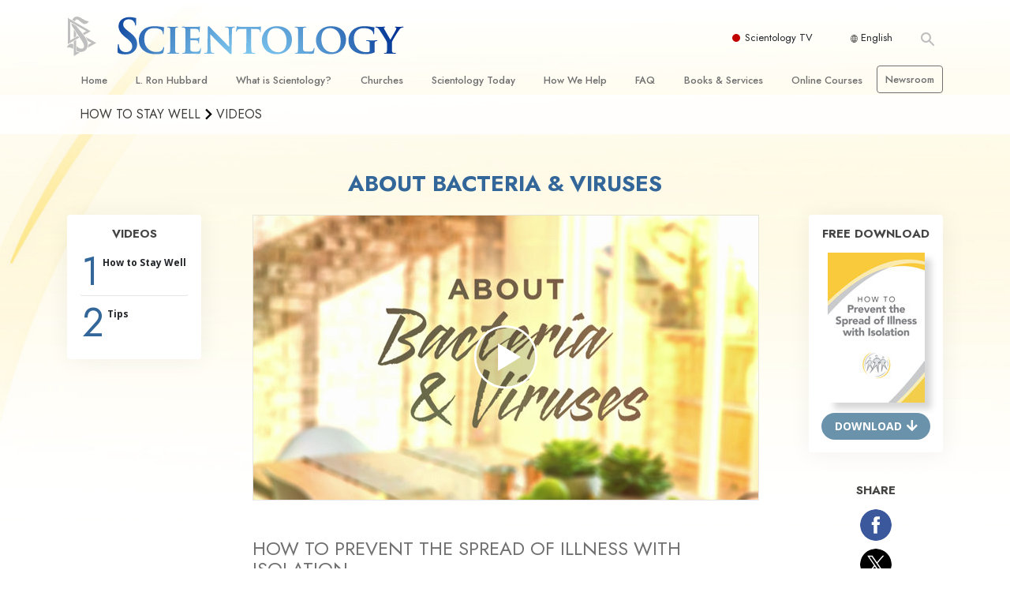

--- FILE ---
content_type: text/html; charset=utf-8
request_url: https://www.scientology.org/staywell/videos/how-do-bacteria-and-viruses-spread.html?q=staywell/videos/how-do-bacteria-and-viruses-spread.html&org=1
body_size: 17555
content:
<!DOCTYPE html>
<html lang="en" itemscope itemtype="http://schema.org/WebPage">
<head>
<meta charset="utf-8">








	<meta http-equiv="X-UA-Compatible" content="IE=edge">
<meta name="viewport" content="width=device-width, initial-scale=1, shrink-to-fit=no">



	
	<title>About Bacteria &amp; Viruses</title>
	<meta property="local-search-title" content="About Bacteria &amp;amp; Viruses" />



<meta name="facebook-domain-verification" content="5fiylhjs3p0sadccmvhn5r1xhzsezm" />  






<meta name="description" content="" />

<meta itemprop="datePublished" content="2020-04-03" />
<meta itemprop="publisher" content="Scientology" />
<meta property="article:published_time" content="2020-04-03T00:00:00Z" />

<meta property="fb:admins" content="633862040" />













	






<script type="application/ld+json">
{
  "@context": "https://schema.org",
  "@type": "WebSite",
  
  "name": "Official Church of Scientology",
  "alternateName": ["Scientology", "Church of Scientology", "scientology.org"],
  
  "url": "https://www.scientology.org/"
}
</script>


<meta property="og:url" content="https://www.scientology.org/staywell/videos/how-do-bacteria-and-viruses-spread.html?q=staywell/videos/how-do-bacteria-and-viruses-spread.html&amp;org=1" />

<meta property="og:site_name" content="Official Church of Scientology" />

<meta property="og:title" content="About Bacteria &amp; Viruses" />
<meta property="og:description" content="" />

<meta property="og:image" content="https://files.scientology.org/imagecache/cropfit@w=1000/data/www.scientology.org/files/how-to-keep-well/stay-well-how-do-bacteria-and-viruses-spread_en.jpg?k=WgVTsnEyKQ" />
<meta property="og:type" content="website" />

<meta name="twitter:card" content="summary_large_image">
<meta name="twitter:title" content="About Bacteria &amp; Viruses">
<meta name="twitter:description" content="" >
<meta name="twitter:image" content="https://files.scientology.org/imagecache/cropfit@w=1000/data/www.scientology.org/files/how-to-keep-well/stay-well-how-do-bacteria-and-viruses-spread_en.jpg?k=WgVTsnEyKQ">










	





<link rel="canonical" href="https://www.scientology.org/staywell/videos/how-do-bacteria-and-viruses-spread.html" />

















<link rel="alternate" hreflang="fr-CA" href="https://fr.scientology.ca/staywell/videos/how-do-bacteria-and-viruses-spread.html" />



<link rel="alternate" hreflang="ga-IE" href="https://ga.scientology.ie/staywell/videos/how-do-bacteria-and-viruses-spread.html" />



















<link rel="alternate" hreflang="st-ZA" href="https://st.scientology.org.za/staywell/videos/how-do-bacteria-and-viruses-spread.html" />







<link rel="alternate" hreflang="no-NO" href="https://www.scientologi.no/staywell/videos/how-do-bacteria-and-viruses-spread.html" />



<link rel="alternate" hreflang="sv-SE" href="https://www.scientologi.se/staywell/videos/how-do-bacteria-and-viruses-spread.html" />



<link rel="alternate" hreflang="fr-FR" href="https://www.scientologie.fr/staywell/videos/how-do-bacteria-and-viruses-spread.html" />





<link rel="alternate" hreflang="de-AT" href="https://www.scientology.at/staywell/videos/how-do-bacteria-and-viruses-spread.html" />



<link rel="alternate" hreflang="nl-BE" href="https://www.scientology.be/staywell/videos/how-do-bacteria-and-viruses-spread.html" />



<link rel="alternate" hreflang="en-CA" href="https://www.scientology.ca/staywell/videos/how-do-bacteria-and-viruses-spread.html" />



<link rel="alternate" hreflang="fr-CH" href="https://www.scientology.ch/staywell/videos/how-do-bacteria-and-viruses-spread.html" />



<link rel="alternate" hreflang="es-CL" href="https://www.scientology.cl/staywell/videos/how-do-bacteria-and-viruses-spread.html" />



<link rel="alternate" hreflang="es-CO" href="https://www.scientology.co/staywell/videos/how-do-bacteria-and-viruses-spread.html" />



<link rel="alternate" hreflang="en-NZ" href="https://www.scientology.co.nz/staywell/videos/how-do-bacteria-and-viruses-spread.html" />



<link rel="alternate" hreflang="de-DE" href="https://www.scientology.de/staywell/videos/how-do-bacteria-and-viruses-spread.html" />



<link rel="alternate" hreflang="da-DK" href="https://www.scientology.dk/staywell/videos/how-do-bacteria-and-viruses-spread.html" />



<link rel="alternate" hreflang="es-DO" href="https://www.scientology.do/staywell/videos/how-do-bacteria-and-viruses-spread.html" />



<link rel="alternate" hreflang="es-ES" href="https://www.scientology.es/staywell/videos/how-do-bacteria-and-viruses-spread.html" />



<link rel="alternate" hreflang="fr-GP" href="https://www.scientology.gp/staywell/videos/how-do-bacteria-and-viruses-spread.html" />



<link rel="alternate" hreflang="el-GR" href="https://www.scientology.gr/staywell/videos/how-do-bacteria-and-viruses-spread.html" />



<link rel="alternate" hreflang="en-IE" href="https://www.scientology.ie/staywell/videos/how-do-bacteria-and-viruses-spread.html" />



<link rel="alternate" hreflang="en-IN" href="https://www.scientology.in/staywell/videos/how-do-bacteria-and-viruses-spread.html" />



<link rel="alternate" hreflang="it-IT" href="https://www.scientology.it/staywell/videos/how-do-bacteria-and-viruses-spread.html" />



<link rel="alternate" hreflang="ja-JP" href="https://www.scientology.jp/staywell/videos/how-do-bacteria-and-viruses-spread.html" />



<link rel="alternate" hreflang="ru-KZ" href="https://www.scientology.kz/staywell/videos/how-do-bacteria-and-viruses-spread.html" />



<link rel="alternate" hreflang="nl-NL" href="https://www.scientology.nl/staywell/videos/how-do-bacteria-and-viruses-spread.html" />



<link rel="alternate" hreflang="en" href="https://www.scientology.org/staywell/videos/how-do-bacteria-and-viruses-spread.html" />



<link rel="alternate" hreflang="en-AU" href="https://www.scientology.org.au/staywell/videos/how-do-bacteria-and-viruses-spread.html" />



<link rel="alternate" hreflang="he-IL" href="https://www.scientology.org.il/staywell/videos/how-do-bacteria-and-viruses-spread.html" />



<link rel="alternate" hreflang="es-MX" href="https://www.scientology.org.mx/staywell/videos/how-do-bacteria-and-viruses-spread.html" />



<link rel="alternate" hreflang="en-NP" href="https://www.scientology.org.np/staywell/videos/how-do-bacteria-and-viruses-spread.html" />



<link rel="alternate" hreflang="zh-TW" href="https://www.scientology.org.tw/staywell/videos/how-do-bacteria-and-viruses-spread.html" />



<link rel="alternate" hreflang="en-GB" href="https://www.scientology.org.uk/staywell/videos/how-do-bacteria-and-viruses-spread.html" />



<link rel="alternate" hreflang="es-VE" href="https://www.scientology.org.ve/staywell/videos/how-do-bacteria-and-viruses-spread.html" />



<link rel="alternate" hreflang="en-ZA" href="https://www.scientology.org.za/staywell/videos/how-do-bacteria-and-viruses-spread.html" />



<link rel="alternate" hreflang="en-PH" href="https://www.scientology.ph/staywell/videos/how-do-bacteria-and-viruses-spread.html" />



<link rel="alternate" hreflang="pt-PT" href="https://www.scientology.pt/staywell/videos/how-do-bacteria-and-viruses-spread.html" />



<link rel="alternate" hreflang="ru-RU" href="https://www.scientology.ru/staywell/videos/how-do-bacteria-and-viruses-spread.html" />



<link rel="alternate" hreflang="en-RW" href="https://www.scientology.rw/staywell/videos/how-do-bacteria-and-viruses-spread.html" />



<link rel="alternate" hreflang="hu-HU" href="https://www.szcientologia.org.hu/staywell/videos/how-do-bacteria-and-viruses-spread.html" />



<link rel="alternate" hreflang="xh-ZA" href="https://xh.scientology.org.za/staywell/videos/how-do-bacteria-and-viruses-spread.html" />





<link rel="alternate" hreflang="zu-ZA" href="https://zu.scientology.org.za/staywell/videos/how-do-bacteria-and-viruses-spread.html" />








	<!-- <link rel="stylesheet" href="/scss/_combined-aft.css?_=0113a"> -->

	<!-- async cssload -->
	<!-- <link rel="preload" href="/scss/_combined.css?_=0113a" as="style" onload="this.onload=null;this.rel='stylesheet'">
	<noscript><link rel="stylesheet" href="/scss/_combined.css?_=0113a"></noscript> -->
	<!-- end of async css -->

	
    

	
	<link rel="stylesheet" href="/scss/_combined.css?_=0113a">
	
	

	

	<!--  -->
	
	
	
	<!--  -->

	

	

	<!-- slideshow classnames -->
	

	

	

	
		
		<link rel="stylesheet" href="/scss/combined_application.scss?_=0113a">
		
	

	

<script>
WebFontConfig = {
    google: {
        families: [
            
            'Open+Sans:300,400,700,300italic,400italic,700italic',
            'Jost:300,400,500,700,300italic,400italic,500italic,700italic',

        ]
    }
};

(function(d) {
    var wf = d.createElement('script'),
        s = d.scripts[0];
    wf.src = 'https://ajax.googleapis.com/ajax/libs/webfont/1.6.26/webfont.js';
    wf.async = true;
    s.parentNode.insertBefore(wf, s);
})(document);
</script>






	

	
		
			<!-- Global Site Tag (gtag.js) - Google Analytics -->
<script>
  window.dataLayer = window.dataLayer || [];
  function gtag(){dataLayer.push(arguments);}

  gtag('consent', 'default', {
    'ad_storage': 'denied',
    'analytics_storage': 'denied',
    'functionality_storage': 'denied',
    'personalization_storage': 'denied',
    'wait_for_update': 500 // Wait until baner loads
  });

  window.gtagConsentV2 = true;

  gtag('js', new Date());

  gtag('config', 'G-HQ1TBXCEJT', {
  send_page_view: false
});


  gtag('config', 'G-LQBFNWNT3G', {
  send_page_view: false
});
  gtag('config', 'AW-605112126', {
  send_page_view: false
});

// if any org set





</script>


<script async src="https://www.googletagmanager.com/gtag/js?id=G-HQ1TBXCEJT"></script>


<script type="text/plain" data-cookiecategory="targeting">
(function() {
  var ga = document.createElement('script'); ga.type = 'text/javascript'; ga.async = true;
  ga.src = ('https:' == document.location.protocol ? 'https://' : 'http://') + 'stats.g.doubleclick.net/dc.js';
  var s = document.getElementsByTagName('script')[0]; s.parentNode.insertBefore(ga, s);
})();
</script>




		
	

	<script>
		var cacheId = '0113a';
	</script>

	
	<script defer src="/_combined/application.js?_=0113a"></script>
	

	
	<script async src="/_combined/cssrelpreload.js?_=0113a"></script>
	<script async src="/_combined/lazyload.js?_=0113a"></script>
	

	
	<script async src="/_combined/application2.js?_=0113a"></script>
	
	<script async type="text/plain" data-cookiecategory="performance" src="/_combined/sentry.js?_=0113a"></script>
	

	
	<script src="https://tr.standardadmin.org/tr2.js" async></script>
	<script>
	var _tr = window._tr || [];
	</script>
	

</head>




<body class="preload   path-staywell path-staywell-videos path-staywell-videos-how-do-bacteria-and-viruses-spread_html path-staywell-videos-how-do-bacteria-and-viruses-spread type-staywell-video home-no-overlap ">




<div class="search">
    <div class="search__form">
        <button class="btn btn--search-close" aria-label="Close search form">
            <img class="search-button--close-icon" src="/images/close-icon.svg" alt="">
        </button>
        <form class="" action="/search/">
            
            
                
            
            <div class="search__form---icon">
                <span class="icon-search"></span>
            </div>
            <input class="search__input" name="q" type="search" placeholder="Search..." autocomplete="off" autocorrect="off" autocapitalize="off" spellcheck="false" />
            <span class="d-none d-md-block search__info">Hit ENTER to search or ESC to close</span>
        </form>
    </div>
</div><!-- /search -->

<!-- Videos for Org Sites -->









<div id="outer_shell">

    
        
<div class="container relative">
    <div class="external-navigation">
        
        <div class="external-navigation--item external-navigation--scntv">
            <!-- <a href="https://www.scientology.tv" target="_blank" class="no-decoration external-navigation--item-link"> -->
            <a href="https://www.scientology.tv/" target="_blank" class="no-decoration external-navigation--item-link">
                <span class="external-navigation--scntv--icon"></span>
                Scientology TV
                <span class="external-navigation--icon icon-external-link"></span>
            </a>
        </div>
        
        




<nav class="external-language-selector external-language-selector__v2 external-language">
    <div>
        <div class="external-navigation--item">
            
            <img src="/images/language-globe.svg" class="language-globe-white" alt="Language">
            <img src="/images/language-globe-gray.svg" class="language-globe-dark" alt="Language">
            English
        </div>
        <!-- <span class="selector"><span class="bordered">en</span> LANGUAGE 
            <img class="arrow-svg arrow-svg-right" src="/images/arrow-right-white.svg" alt="">
        </span> -->
    </div>
    <ul>

        <a class="no-decoration " href="https://www.scientology.org.tw/staywell/videos/how-do-bacteria-and-viruses-spread.html">繁體中文 &#124; <span>Chinese</span></a>
        <a class="no-decoration " href="https://www.scientology.dk/staywell/videos/how-do-bacteria-and-viruses-spread.html">Dansk &#124; <span>Danish</span></a>
        <a class="no-decoration " href="https://www.scientology.de/staywell/videos/how-do-bacteria-and-viruses-spread.html">Deutsch &#124; <span>German</span></a>
        <a class="no-decoration language__selected" href="https://www.scientology.org/staywell/videos/how-do-bacteria-and-viruses-spread.html">English &#124; <span>English</span></a>
        <a class="no-decoration " href="https://www.scientology.gr/staywell/videos/how-do-bacteria-and-viruses-spread.html">Ελληνικά &#124; <span>Greek</span></a>
        <a class="no-decoration " href="https://www.scientology.org.mx/staywell/videos/how-do-bacteria-and-viruses-spread.html">Español (Latino) &#124; <span>Spanish</span></a>
        <a class="no-decoration " href="https://www.scientology.es/staywell/videos/how-do-bacteria-and-viruses-spread.html">Español (Castellano) &#124; <span>Castilian</span></a>
        <a class="no-decoration " href="https://www.scientologie.fr/staywell/videos/how-do-bacteria-and-viruses-spread.html">Français &#124; <span>French</span></a>
        <a class="no-decoration " href="https://www.scientology.org.il/staywell/videos/how-do-bacteria-and-viruses-spread.html">עברית &#124; <span>Hebrew</span></a>
        
            <a class="no-decoration " href="https://ga.scientology.ie/staywell/videos/how-do-bacteria-and-viruses-spread.html">Gaeilge &#124; <span>Irish</span></a>
        
        <a class="no-decoration " href="https://www.scientology.it/staywell/videos/how-do-bacteria-and-viruses-spread.html">Italiano &#124; <span>Italian</span></a>
        <a class="no-decoration " href="https://www.scientology.jp/staywell/videos/how-do-bacteria-and-viruses-spread.html">日本語 &#124; <span>Japanese</span></a>
        <a class="no-decoration " href="https://www.szcientologia.org.hu/staywell/videos/how-do-bacteria-and-viruses-spread.html">Magyar &#124; <span>Hungarian</span></a>
        <a class="no-decoration " href="https://www.scientology.nl/staywell/videos/how-do-bacteria-and-viruses-spread.html">Nederlands &#124; <span>Dutch</span></a>
        <a class="no-decoration " href="https://www.scientologi.no/staywell/videos/how-do-bacteria-and-viruses-spread.html">Norsk &#124; <span>Norwegian</span></a>
        <a class="no-decoration " href="https://www.scientology.pt/staywell/videos/how-do-bacteria-and-viruses-spread.html">Português &#124; <span>Portuguese</span></a>
        <a class="no-decoration " href="https://www.scientology.ru/staywell/videos/how-do-bacteria-and-viruses-spread.html">Русский &#124; <span>Russian</span></a>
        
            <a class="no-decoration " href="https://st.scientology.org.za/staywell/videos/how-do-bacteria-and-viruses-spread.html">Sesotho &#124; <span>Sotho</span></a>
        
        <a class="no-decoration " href="https://www.scientologi.se/staywell/videos/how-do-bacteria-and-viruses-spread.html">Svenska &#124; <span>Swedish</span></a>

        
            <a class="no-decoration " href="https://zu.scientology.org.za/staywell/videos/how-do-bacteria-and-viruses-spread.html">IsiZulu &#124; <span>Zulu</span></a>
        
        
            <a class="no-decoration " href="https://xh.scientology.org.za/staywell/videos/how-do-bacteria-and-viruses-spread.html">IsiXhosa &#124; <span>Xhosa</span></a>
        
    </ul>
</nav>

        
        <div class="btn--search"><span class="icon-search"></span></svg></div>
    </div>
</div>

    

    <div id="shell">

        






<div class="banner-wrapper">
    <div class="banner-wrapper-container ">
        <div class="container">
            <div class="banner-wrapper--row row align-items-center justify-content-around justify-content-md-between">
                <div class="hamburger hamburger--slider-r hamburger-menu d-md-none">
                    <div class="hamburger-box">
                        <div class="hamburger-inner"></div>
                    </div>
                </div>
                
                <div class="d-flex align-items-center banner--logo">
    <div class="hamburger hamburger--slider-r hamburger-menu d-none d-md-block d-lg-none mr-2">
        <div class="hamburger-box">
            <div class="hamburger-inner"></div>
        </div>
    </div>

    <a class="no-decoration d-block w-100 scn-logo-link " href="/" itemscope itemtype="http://schema.org/Brand" class="">
        <div class="logo-on-light d-flex align-items-center">
            <div class="s-double-tri d-none d-md-block">
                
                
                    <img itemprop="logo" class="scn-symbol" src="/images/scientology-gray-logo.svg" alt="Scientology">
                
            </div>

            <div class="d-flex align-items-end scientology-logo-light">

                
                    <img itemprop="logo" class="scn-logo light-logo" src="/images/scientology-logo-white.svg">
                

                

                <img itemprop="logo" class="scn-logo dark-logo" src="/images/scientology-logos/scientology-logo-dark_en.svg">
                

                <div class="org-site-name">
                    
                </div>
            </div>


        </div>
    </a>
</div>

                <button class="btn btn--search d-md-none">
                    <div class="icon icon--search">
                        <span class="icon-search"></span>
                    </div>
                </button>

                 <div class="banner-subtool-row d-none d-md-flex align-items-center justify-content-end">
                    <div class="hamburger hamburger--slider-r hamburger-menu hamburger-menu__inverted wide-header__inverted--visible-lg">
                        <div class="hamburger-box">
                            <div class="hamburger-inner"></div>
                        </div>
                    </div>
                    
                    
                    
                <!-- 
                    <a href="/search.html" class="search-icon">
                        <img class="wide-header__hidden" src="/images/search-icon.svg" alt="">
                        <img class="wide-header__visible" src="/images/search-icon-white.svg" alt="">
                -->
                    </a>
                 </div>
            </div>
        </div>
    </div>
</div>

        








<div class="primary-nav-wrapper ">
	<div class="primary-nav-menu container d-none d-lg-block">
		<ul class="top-menu">
			
				
				
					<li class="menu-item   nav-trail-false">
						<div class="rel">
							
							<!-- For orgs /news/ send to grand opening if we don't have any news -->
							

							
							<a href="/"  class="menu-link">
								Home
							</a>
							
							
						</div>

					</li>
				
			
				
				
					<li class="menu-item   nav-trail-false">
						<div class="rel">
							
							<!-- For orgs /news/ send to grand opening if we don't have any news -->
							

							
							<a href="/l-ron-hubbard/"  class="menu-link">
								L.&nbsp;Ron Hubbard
							</a>
							
							
						</div>

					</li>
				
			
				
				
					<li class="menu-item   parent nav-trail-false">
						<div class="rel">
							
							<!-- For orgs /news/ send to grand opening if we don't have any news -->
							

							
							<a href="/what-is-scientology/"  class="menu-link">
								What is Scientology?
							</a>
							
								<div class="frog"> <!-- back -->
									<ul class="second-level">
										
											<li >
												<a href="/what-is-scientology/" class="menu-link title">
													Beliefs &amp; Practices
												</a>
											</li>
										
											<li >
												<a href="/what-is-scientology/the-scientology-creeds-and-codes/" class="menu-link title">
													Scientology Creeds &amp; Codes
												</a>
											</li>
										
											<li >
												<a href="/what-is-scientology/what-scientologists-say-about-scientology.html" class="menu-link title">
													What Scientologists Say About Scientology
												</a>
											</li>
										
											<li >
												<a href="/video/meet-a-scientologist.html" class="menu-link title">
													Meet A Scientologist
												</a>
											</li>
										
											<li >
												<a href="/what-is-scientology/inside-a-church-scientology.html" class="menu-link title">
													Inside a Church
												</a>
											</li>
										
											<li >
												<a href="/what-is-scientology/basic-principles-of-scientology/" class="menu-link title">
													The Basic Principles of Scientology
												</a>
											</li>
										
											<li >
												<a href="/what-is-dianetics/basic-principles-of-scientology/dianetics-understanding-the-mind.html" class="menu-link title">
													An Introduction to Dianetics
												</a>
											</li>
										
											<li >
												<a href="/what-is-scientology/love-hate-what-is-greatness.html" class="menu-link title">
													Love and Hate—<br/>What is Greatness?
												</a>
											</li>
										
									</ul>
								</div>
							
							
						</div>

					</li>
				
			
				
				
					<li class="menu-item   parent nav-trail-false">
						<div class="rel">
							
							<!-- For orgs /news/ send to grand opening if we don't have any news -->
							

							
							<a href="/churches/"  class="menu-link">
								Churches
							</a>
							
								<div class="frog"> <!-- back -->
									<ul class="second-level">
										
											<li >
												<a href="/churches/locator.html" class="menu-link title">
													Locate a Church
												</a>
											</li>
										
											<li >
												<a href="/churches/ideal-orgs/" class="menu-link title">
													Ideal Churches of Scientology
												</a>
											</li>
										
											<li >
												<a href="/churches/advanced-scientology-organizations/" class="menu-link title">
													Advanced Organizations
												</a>
											</li>
										
											<li >
												<a href="/churches/flag-land-base/" class="menu-link title">
													Flag Land Base
												</a>
											</li>
										
											<li >
												<a href="/churches/freewinds/" class="menu-link title">
													Freewinds
												</a>
											</li>
										
											<li >
												<a href="/churches/bringing-scientology-world/" class="menu-link title">
													Bringing Scientology to the&nbsp;World
												</a>
											</li>
										
									</ul>
								</div>
							
							
						</div>

					</li>
				
			
				
			
				
				
					<li class="menu-item   parent nav-trail-false">
						<div class="rel">
							
							<!-- For orgs /news/ send to grand opening if we don't have any news -->
							

							
							<a href="/scientology-today/"  class="menu-link">
								Scientology Today
							</a>
							
								<div class="frog"> <!-- back -->
									<ul class="second-level">
										
											<li >
												<a href="/scientology-today/category/expansion/" class="menu-link title">
													Grand Openings
												</a>
											</li>
										
											<li >
												<a href="/scientology-today/category/scientology-events/" class="menu-link title">
													Scientology Events
												</a>
											</li>
										
											<li >
												<a href="/scientology-today/category/religious-freedom/" class="menu-link title">
													Religious Freedom
												</a>
											</li>
										
											<li >
												<a href="/scientology-today/category/scientology-network/" class="menu-link title">
													Scientology TV
												</a>
											</li>
										
											<li >
												<a href="/scientology-today/how-we-help/" class="menu-link title">
													How We Help News
												</a>
											</li>
										
											<li >
												<a href="/david-miscavige/" class="menu-link title">
													David Miscavige—Scientology Ecclesiastical Leader
												</a>
											</li>
										
									</ul>
								</div>
							
							
						</div>

					</li>
				
			
				
				
					<li class="menu-item   parent nav-trail-false">
						<div class="rel">
							
							<!-- For orgs /news/ send to grand opening if we don't have any news -->
							

							
							<a href="/how-we-help/"  class="menu-link">
								How We Help
							</a>
							
								<div class="frog"> <!-- back -->
									<ul class="second-level">
										
											<li >
												<a href="/how-we-help/way-to-happiness/" class="menu-link title">
													The Way to Happiness
												</a>
											</li>
										
											<li >
												<a href="/how-we-help/applied-scholastics/" class="menu-link title">
													Applied Scholastics
												</a>
											</li>
										
											<li >
												<a href="/how-we-help/criminon/" class="menu-link title">
													Criminon
												</a>
											</li>
										
											<li >
												<a href="/how-we-help/narconon/" class="menu-link title">
													Narconon
												</a>
											</li>
										
											<li >
												<a href="/how-we-help/truth-about-drugs/" class="menu-link title">
													The Truth About Drugs
												</a>
											</li>
										
											<li >
												<a href="/how-we-help/human-rights/" class="menu-link title">
													United for Human Rights
												</a>
											</li>
										
											<li >
												<a href="/how-we-help/citizens-commission-on-human-rights/" class="menu-link title">
													Citizens Commission on Human Rights
												</a>
											</li>
										
											<li >
												<a href="/how-we-help/volunteer-ministers/" class="menu-link title">
													Scientology Volunteer Ministers
												</a>
											</li>
										
									</ul>
								</div>
							
							
						</div>

					</li>
				
			
				
				
					<li class="menu-item   parent nav-trail-false">
						<div class="rel">
							
							<!-- For orgs /news/ send to grand opening if we don't have any news -->
							

							
							<a href="/faq/"  class="menu-link">
								FAQ
							</a>
							
								<div class="frog"> <!-- back -->
									<ul class="second-level">
										
											<li >
												<a href="/faq/background-and-basic-principles/what-does-the-word-scientology-mean.html" class="menu-link title">
													Background and Basic Principles
												</a>
											</li>
										
											<li >
												<a href="/faq/inside-a-church-of-scientology/what-goes-scientology-church.html" class="menu-link title">
													Inside a Church
												</a>
											</li>
										
											<li >
												<a href="/faq/the-organization-of-scientology/how-is-the-church-of-scientology-structured.html" class="menu-link title">
													The Organization of Scientology
												</a>
											</li>
										
									</ul>
								</div>
							
							
						</div>

					</li>
				
			
				
				
					<li class="menu-item   parent nav-trail-false">
						<div class="rel">
							
							<!-- For orgs /news/ send to grand opening if we don't have any news -->
							

							
							<a href="/store/category/beginning-books.html"  class="menu-link">
								Books & Services
							</a>
							
								<div class="frog"> <!-- back -->
									<ul class="second-level">
										
											<li >
												<a href="/store/category/beginning-books.html" class="menu-link title">
													Beginning Books
												</a>
											</li>
										
											<li >
												<a href="/store/category/beginning-audiobooks.html" class="menu-link title">
													Audiobooks
												</a>
											</li>
										
											<li >
												<a href="/store/category/classics-lectures.html" class="menu-link title">
													Introductory Lectures
												</a>
											</li>
										
											<li >
												<a href="/store/category/books-on-film.html" class="menu-link title">
													Introductory Films
												</a>
											</li>
										
											<li >
												<a href="/beginning-services/" class="menu-link title">
													Beginning Services
												</a>
											</li>
										
									</ul>
								</div>
							
							
						</div>

					</li>
				
			
				
				
					<li class="menu-item   parent nav-trail-false">
						<div class="rel">
							
							<!-- For orgs /news/ send to grand opening if we don't have any news -->
							

							
							<a href="/courses/"  class="menu-link">
								Online Courses
							</a>
							
								<div class="frog"> <!-- back -->
									<ul class="second-level">
										
											<li >
												<a href="/courses/conflicts/overview.html" class="menu-link title">
													How to Resolve&#160;Conflicts
												</a>
											</li>
										
											<li >
												<a href="/courses/dynamics/overview.html" class="menu-link title">
													The Dynamics of&#160;Existence
												</a>
											</li>
										
											<li >
												<a href="/courses/understanding/overview.html" class="menu-link title">
													The Components&nbsp;of Understanding
												</a>
											</li>
										
											<li >
												<a href="/courses/solutions/overview.html" class="menu-link title">
													Solutions for a Dangerous Environment
												</a>
											</li>
										
											<li >
												<a href="/courses/assists/overview.html" class="menu-link title">
													Assists for Illnesses and&#160;Injuries
												</a>
											</li>
										
											<li >
												<a href="/courses/integrity/overview.html" class="menu-link title">
													Integrity and&#160;Honesty
												</a>
											</li>
										
											<li >
												<a href="/courses/marriage/overview.html" class="menu-link title">
													Marriage
												</a>
											</li>
										
											<li >
												<a href="/courses/tone-scale/overview.html" class="menu-link title">
													The Emotional Tone&#160;Scale
												</a>
											</li>
										
											<li >
												<a href="/courses/drugs/overview.html" class="menu-link title">
													Answers to&#160;Drugs
												</a>
											</li>
										
											<li >
												<a href="/courses/children/overview.html" class="menu-link title">
													Children
												</a>
											</li>
										
											<li >
												<a href="/courses/tools/overview.html" class="menu-link title">
													Tools for the&#160;Workplace
												</a>
											</li>
										
											<li >
												<a href="/courses/conditions/overview.html" class="menu-link title">
													Ethics and the&#160;Conditions
												</a>
											</li>
										
											<li >
												<a href="/courses/suppression/overview.html" class="menu-link title">
													The Cause of&#160;Suppression
												</a>
											</li>
										
											<li >
												<a href="/courses/investigations/overview.html" class="menu-link title">
													Investigations
												</a>
											</li>
										
											<li >
												<a href="/courses/organizing/overview.html" class="menu-link title">
													Basics of&#160;Organizing
												</a>
											</li>
										
											<li >
												<a href="/courses/public-relations/overview.html" class="menu-link title">
													Fundamentals of Public&#160;Relations
												</a>
											</li>
										
											<li >
												<a href="/courses/targets/overview.html" class="menu-link title">
													Targets and&#160;Goals
												</a>
											</li>
										
											<li >
												<a href="/courses/study/overview.html" class="menu-link title">
													The Technology of&#160;Study
												</a>
											</li>
										
											<li >
												<a href="/courses/communication/overview.html" class="menu-link title">
													Communication
												</a>
											</li>
										
									</ul>
								</div>
							
							
						</div>

					</li>
				
			
				
				
					<li class="menu-item menu-item__newsroom  nav-trail-false">
						<div class="rel">
							
							<!-- For orgs /news/ send to grand opening if we don't have any news -->
							

							
							<a href="https://www.scientologynews.org/" target="_blank" class="menu-link">
								Newsroom
							</a>
							
							
						</div>

					</li>
				
			
		</ul>
	</div>
</div>








<div class="nav-bar">
	<ul>
		
			
			<li class="nav-bar--link" data-menuid="0">
				
				<!-- For orgs /news/ send to grand opening if we don't have any news -->
				
				
				
				<a href="/"  class="menu-link no-decoration">
					
						<img class="nav-bar--arrow" src="/org-logo/arrow-right.svg?color=336699" alt="">
					
					HOME
				</a>
				
			</li>

			

		
			
			<li class="nav-bar--link" data-menuid="1">
				
				<!-- For orgs /news/ send to grand opening if we don't have any news -->
				
				
				
				<a href="/l-ron-hubbard/"  class="menu-link no-decoration">
					
						<img class="nav-bar--arrow" src="/org-logo/arrow-right.svg?color=336699" alt="">
					
					L. RON HUBBARD
				</a>
				
			</li>

			

		
			
			<li class="nav-bar--link" data-menuid="2">
				
				<!-- For orgs /news/ send to grand opening if we don't have any news -->
				
				
				
				<a href="/what-is-scientology/"  class="menu-link no-decoration">
					
						<img class="nav-bar--arrow" src="/org-logo/arrow-right.svg?color=336699" alt="">
					
					WHAT IS SCIENTOLOGY?
				</a>
				
			</li>

			
				<div class="nav-bar--frog" data-menuid="2">
					<ul class="nav-bar--second-level">
						
							<li>
								<a href="/what-is-scientology/" class="nav-bar--second-level__link">
									Beliefs &amp; Practices
								</a>
							</li>
						
							<li>
								<a href="/what-is-scientology/the-scientology-creeds-and-codes/" class="nav-bar--second-level__link">
									Scientology Creeds &amp; Codes
								</a>
							</li>
						
							<li>
								<a href="/what-is-scientology/what-scientologists-say-about-scientology.html" class="nav-bar--second-level__link">
									What Scientologists Say About Scientology
								</a>
							</li>
						
							<li>
								<a href="/video/meet-a-scientologist.html" class="nav-bar--second-level__link">
									Meet A Scientologist
								</a>
							</li>
						
							<li>
								<a href="/what-is-scientology/inside-a-church-scientology.html" class="nav-bar--second-level__link">
									Inside a Church
								</a>
							</li>
						
							<li>
								<a href="/what-is-scientology/basic-principles-of-scientology/" class="nav-bar--second-level__link">
									The Basic Principles of Scientology
								</a>
							</li>
						
							<li>
								<a href="/what-is-dianetics/basic-principles-of-scientology/dianetics-understanding-the-mind.html" class="nav-bar--second-level__link">
									An Introduction to Dianetics
								</a>
							</li>
						
							<li>
								<a href="/what-is-scientology/love-hate-what-is-greatness.html" class="nav-bar--second-level__link">
									Love and Hate—<br/>What is Greatness?
								</a>
							</li>
						
					</ul>
				</div>
			

		
			
			<li class="nav-bar--link" data-menuid="3">
				
				<!-- For orgs /news/ send to grand opening if we don't have any news -->
				
				
				
				<a href="/churches/"  class="menu-link no-decoration">
					
						<img class="nav-bar--arrow" src="/org-logo/arrow-right.svg?color=336699" alt="">
					
					CHURCHES
				</a>
				
			</li>

			
				<div class="nav-bar--frog" data-menuid="3">
					<ul class="nav-bar--second-level">
						
							<li>
								<a href="/churches/locator.html" class="nav-bar--second-level__link">
									Locate a Church
								</a>
							</li>
						
							<li>
								<a href="/churches/ideal-orgs/" class="nav-bar--second-level__link">
									Ideal Churches of Scientology
								</a>
							</li>
						
							<li>
								<a href="/churches/advanced-scientology-organizations/" class="nav-bar--second-level__link">
									Advanced Organizations
								</a>
							</li>
						
							<li>
								<a href="/churches/flag-land-base/" class="nav-bar--second-level__link">
									Flag Land Base
								</a>
							</li>
						
							<li>
								<a href="/churches/freewinds/" class="nav-bar--second-level__link">
									Freewinds
								</a>
							</li>
						
							<li>
								<a href="/churches/bringing-scientology-world/" class="nav-bar--second-level__link">
									Bringing Scientology to the&nbsp;World
								</a>
							</li>
						
					</ul>
				</div>
			

		
			
			<li class="nav-bar--link" data-menuid="4">
				
				<!-- For orgs /news/ send to grand opening if we don't have any news -->
				
				
				
				<a href="/daily-connect/"  class="menu-link no-decoration">
					
						<img class="nav-bar--arrow" src="/org-logo/arrow-right.svg?color=336699" alt="">
					
					DAILY CONNECT
				</a>
				
			</li>

			
				<div class="nav-bar--frog" data-menuid="4">
					<ul class="nav-bar--second-level">
						
							<li>
								<a href="/daily-connect/scientologists-at-life/" class="nav-bar--second-level__link">
									Scientologists @life
								</a>
							</li>
						
							<li>
								<a href="/staywell/" class="nav-bar--second-level__link">
									How to Stay&nbsp;Well
								</a>
							</li>
						
					</ul>
				</div>
			

		
			
			<li class="nav-bar--link" data-menuid="5">
				
				<!-- For orgs /news/ send to grand opening if we don't have any news -->
				
				
				
				<a href="/scientology-today/"  class="menu-link no-decoration">
					
						<img class="nav-bar--arrow" src="/org-logo/arrow-right.svg?color=336699" alt="">
					
					SCIENTOLOGY TODAY
				</a>
				
			</li>

			
				<div class="nav-bar--frog" data-menuid="5">
					<ul class="nav-bar--second-level">
						
							<li>
								<a href="/scientology-today/category/expansion/" class="nav-bar--second-level__link">
									Grand Openings
								</a>
							</li>
						
							<li>
								<a href="/scientology-today/category/scientology-events/" class="nav-bar--second-level__link">
									Scientology Events
								</a>
							</li>
						
							<li>
								<a href="/scientology-today/category/religious-freedom/" class="nav-bar--second-level__link">
									Religious Freedom
								</a>
							</li>
						
							<li>
								<a href="/scientology-today/category/scientology-network/" class="nav-bar--second-level__link">
									Scientology TV
								</a>
							</li>
						
							<li>
								<a href="/scientology-today/how-we-help/" class="nav-bar--second-level__link">
									How We Help News
								</a>
							</li>
						
							<li>
								<a href="/david-miscavige/" class="nav-bar--second-level__link">
									David Miscavige—Scientology Ecclesiastical Leader
								</a>
							</li>
						
					</ul>
				</div>
			

		
			
			<li class="nav-bar--link" data-menuid="6">
				
				<!-- For orgs /news/ send to grand opening if we don't have any news -->
				
				
				
				<a href="/how-we-help/"  class="menu-link no-decoration">
					
						<img class="nav-bar--arrow" src="/org-logo/arrow-right.svg?color=336699" alt="">
					
					HOW WE HELP
				</a>
				
			</li>

			
				<div class="nav-bar--frog" data-menuid="6">
					<ul class="nav-bar--second-level">
						
							<li>
								<a href="/how-we-help/way-to-happiness/" class="nav-bar--second-level__link">
									The Way to Happiness
								</a>
							</li>
						
							<li>
								<a href="/how-we-help/applied-scholastics/" class="nav-bar--second-level__link">
									Applied Scholastics
								</a>
							</li>
						
							<li>
								<a href="/how-we-help/criminon/" class="nav-bar--second-level__link">
									Criminon
								</a>
							</li>
						
							<li>
								<a href="/how-we-help/narconon/" class="nav-bar--second-level__link">
									Narconon
								</a>
							</li>
						
							<li>
								<a href="/how-we-help/truth-about-drugs/" class="nav-bar--second-level__link">
									The Truth About Drugs
								</a>
							</li>
						
							<li>
								<a href="/how-we-help/human-rights/" class="nav-bar--second-level__link">
									United for Human Rights
								</a>
							</li>
						
							<li>
								<a href="/how-we-help/citizens-commission-on-human-rights/" class="nav-bar--second-level__link">
									Citizens Commission on Human Rights
								</a>
							</li>
						
							<li>
								<a href="/how-we-help/volunteer-ministers/" class="nav-bar--second-level__link">
									Scientology Volunteer Ministers
								</a>
							</li>
						
					</ul>
				</div>
			

		
			
			<li class="nav-bar--link" data-menuid="7">
				
				<!-- For orgs /news/ send to grand opening if we don't have any news -->
				
				
				
				<a href="/faq/"  class="menu-link no-decoration">
					
						<img class="nav-bar--arrow" src="/org-logo/arrow-right.svg?color=336699" alt="">
					
					FAQ
				</a>
				
			</li>

			
				<div class="nav-bar--frog" data-menuid="7">
					<ul class="nav-bar--second-level">
						
							<li>
								<a href="/faq/background-and-basic-principles/what-does-the-word-scientology-mean.html" class="nav-bar--second-level__link">
									Background and Basic Principles
								</a>
							</li>
						
							<li>
								<a href="/faq/inside-a-church-of-scientology/what-goes-scientology-church.html" class="nav-bar--second-level__link">
									Inside a Church
								</a>
							</li>
						
							<li>
								<a href="/faq/the-organization-of-scientology/how-is-the-church-of-scientology-structured.html" class="nav-bar--second-level__link">
									The Organization of Scientology
								</a>
							</li>
						
					</ul>
				</div>
			

		
			
			<li class="nav-bar--link" data-menuid="8">
				
				<!-- For orgs /news/ send to grand opening if we don't have any news -->
				
				
				
				<a href="/store/category/beginning-books.html"  class="menu-link no-decoration">
					
						<img class="nav-bar--arrow" src="/org-logo/arrow-right.svg?color=336699" alt="">
					
					BOOKS &amp; SERVICES
				</a>
				
			</li>

			
				<div class="nav-bar--frog" data-menuid="8">
					<ul class="nav-bar--second-level">
						
							<li>
								<a href="/store/category/beginning-books.html" class="nav-bar--second-level__link">
									Beginning Books
								</a>
							</li>
						
							<li>
								<a href="/store/category/beginning-audiobooks.html" class="nav-bar--second-level__link">
									Audiobooks
								</a>
							</li>
						
							<li>
								<a href="/store/category/classics-lectures.html" class="nav-bar--second-level__link">
									Introductory Lectures
								</a>
							</li>
						
							<li>
								<a href="/store/category/books-on-film.html" class="nav-bar--second-level__link">
									Introductory Films
								</a>
							</li>
						
							<li>
								<a href="/beginning-services/" class="nav-bar--second-level__link">
									Beginning Services
								</a>
							</li>
						
					</ul>
				</div>
			

		
			
			<li class="nav-bar--link" data-menuid="9">
				
				<!-- For orgs /news/ send to grand opening if we don't have any news -->
				
				
				
				<a href="/courses/"  class="menu-link no-decoration">
					
						<img class="nav-bar--arrow" src="/org-logo/arrow-right.svg?color=336699" alt="">
					
					ONLINE COURSES
				</a>
				
			</li>

			
				<div class="nav-bar--frog" data-menuid="9">
					<ul class="nav-bar--second-level">
						
							<li>
								<a href="/courses/conflicts/overview.html" class="nav-bar--second-level__link">
									How to Resolve&#160;Conflicts
								</a>
							</li>
						
							<li>
								<a href="/courses/dynamics/overview.html" class="nav-bar--second-level__link">
									The Dynamics of&#160;Existence
								</a>
							</li>
						
							<li>
								<a href="/courses/understanding/overview.html" class="nav-bar--second-level__link">
									The Components&nbsp;of Understanding
								</a>
							</li>
						
							<li>
								<a href="/courses/solutions/overview.html" class="nav-bar--second-level__link">
									Solutions for a Dangerous Environment
								</a>
							</li>
						
							<li>
								<a href="/courses/assists/overview.html" class="nav-bar--second-level__link">
									Assists for Illnesses and&#160;Injuries
								</a>
							</li>
						
							<li>
								<a href="/courses/integrity/overview.html" class="nav-bar--second-level__link">
									Integrity and&#160;Honesty
								</a>
							</li>
						
							<li>
								<a href="/courses/marriage/overview.html" class="nav-bar--second-level__link">
									Marriage
								</a>
							</li>
						
							<li>
								<a href="/courses/tone-scale/overview.html" class="nav-bar--second-level__link">
									The Emotional Tone&#160;Scale
								</a>
							</li>
						
							<li>
								<a href="/courses/drugs/overview.html" class="nav-bar--second-level__link">
									Answers to&#160;Drugs
								</a>
							</li>
						
							<li>
								<a href="/courses/children/overview.html" class="nav-bar--second-level__link">
									Children
								</a>
							</li>
						
							<li>
								<a href="/courses/tools/overview.html" class="nav-bar--second-level__link">
									Tools for the&#160;Workplace
								</a>
							</li>
						
							<li>
								<a href="/courses/conditions/overview.html" class="nav-bar--second-level__link">
									Ethics and the&#160;Conditions
								</a>
							</li>
						
							<li>
								<a href="/courses/suppression/overview.html" class="nav-bar--second-level__link">
									The Cause of&#160;Suppression
								</a>
							</li>
						
							<li>
								<a href="/courses/investigations/overview.html" class="nav-bar--second-level__link">
									Investigations
								</a>
							</li>
						
							<li>
								<a href="/courses/organizing/overview.html" class="nav-bar--second-level__link">
									Basics of&#160;Organizing
								</a>
							</li>
						
							<li>
								<a href="/courses/public-relations/overview.html" class="nav-bar--second-level__link">
									Fundamentals of Public&#160;Relations
								</a>
							</li>
						
							<li>
								<a href="/courses/targets/overview.html" class="nav-bar--second-level__link">
									Targets and&#160;Goals
								</a>
							</li>
						
							<li>
								<a href="/courses/study/overview.html" class="nav-bar--second-level__link">
									The Technology of&#160;Study
								</a>
							</li>
						
							<li>
								<a href="/courses/communication/overview.html" class="nav-bar--second-level__link">
									Communication
								</a>
							</li>
						
					</ul>
				</div>
			

		
			
			<li class="nav-bar--link" data-menuid="10">
				
				<!-- For orgs /news/ send to grand opening if we don't have any news -->
				
				
				
				<a href="https://www.scientologynews.org/" target="_blank" class="menu-link no-decoration">
					
						<img class="nav-bar--arrow" src="/org-logo/arrow-right.svg?color=336699" alt="">
					
					NEWSROOM
				</a>
				
			</li>

			

		
	</ul>
</div>





        <div id="header_and_content">

            
            <div id="header_container" class="clearfix header-container">
                <div id="header" class="header">
                    <div class="container">
                        






	









	
	
		
			
		
		
		
			
				
			
				
			
		
	
		
		
		
			
				
			
		
	
		
		
		
	
		
		
		
	
		
		
		
	
		
		
		
	
		
		
		
			
				
			
				
			
				
			
		
	
		
		
		
			
				
			
				
			
				
			
				
			
				
			
				
			
				
			
		
	
		
		
		
	
		
		
		
	
		
		
		
	
		
		
		
	




	
	
	
		
			
		
	

	
	
	
	

	
	

	
		

		
			
			

			
			
			
			
				
			

		

		
			
				
				
				
				
					
					
				

				

				

				
				
				
				
			
		
			
				
				
				
				
					
					
				

				

				
					 
					 	
						
						
							
							
						
					
				

				
				
				
				
			
		
			
		
			
		
			
		
	


	
		
		
		
			
		
	


	
		
		
			
		
			

				
					
				
				
				
				
				
					
				
				
			
		
			

				
					
				
				
				
				
				
					
				
				
			
		
			

				
					
				
				
				
				
				
				
			
		
	


	
	
		<div class="bs-extender">
			<div class="breadcrumb-nav" >
				<div class="container">
					<div class="breadcrumb-nav--title" itemscope itemtype="https://schema.org/BreadcrumbList">
							
							

								
									

									
									
									
									<span itemprop="itemListElement" itemscope itemtype="https://schema.org/ListItem">
										<a class="breadcrumb-nav--link " href="/staywell/" itemprop="item">
											
											<span itemprop="name">
												HOW TO STAY WELL 
											</span>
											<meta itemprop="position" content="1" />
										</a>
										
										<span class="d-inline-block breadcrumb-nav--arrow" style="width: 10px;">
											<img style="margin-top: -3px;" src="/images/arrow-right.svg" alt="">
										</span>
										
									</span>
									
									
									<span itemprop="itemListElement" itemscope itemtype="https://schema.org/ListItem">
										<a class="breadcrumb-nav--link breadcrumb-nav--link__secondary" href="/staywell/videos/" itemprop="item">
											
											<span itemprop="name">
												VIDEOS 
											</span>
											<meta itemprop="position" content="2" />
										</a>
										
									</span>
									
								

							
					</div>
				</div>
			</div>
		</div>
	



                    </div>
                </div>
            </div>
            

            

            

            
        
            

            <div id="content_container" class="body container has-leftsidebar has-rightsidebar">

                <!-- NOTE: if you want schema, put it in the page itself: itemscope itemtype="http://schema.org/Article" -->

                
                <article id="content" class="row main-content justify-content-between">
                


                    <div class="col-24 page-title--wrapper">
                        <div class="row justify-content-center">
                            <div class="col-lg-14">
                                
                                <div class="d-block mb-3"></div>
                            </div>
                        </div>
                    </div>

                    

<div class="container-fluid">
    <div class="row justify-content-center">
        <div class="col-lg-16">
            <h1 class="text-center mb-4">
            	
                <strong>
                    ABOUT BACTERIA &amp; VIRUSES
                </strong>
                
            </h1>
        </div>
    </div>
</div>

<div class="clearfix"></div>

                    
                    <main itemscope itemtype="http://schema.org/Article" class="main col-lg-14 order-lg-4">
                    

                    <div class="main__both-sidebars">
                        
    <div data-amp-body>
        

<link rel="stylesheet" href="/_combined/stay-well.scss?_=0113a">


	
	

	
		
	

	

	
	
		
			
			
		
		
	

	

	
	
		
	

	<div class="inline-embed">
		<video class="vjs-default-skin video-js" controls="true"  poster="https://files.scientology.org/imagecache/cropfit@w=640/data/www.scientology.org/files/how-to-keep-well/stay-well-how-do-bacteria-and-viruses-spread_en.jpg?k=n4eGm5Wqlx" preload="none" data-src="https://d1en0cs4s0ez90.cloudfront.net/hls/staywell/en/stay-well-how-do-bacteria-and-viruses-spread-psa_120sec_en_03R20200413REYzMjE1NU/stay-well-how-do-bacteria-and-viruses-spread-psa_120sec_en.m3u8" data-src-type="application/x-mpegURL">
			
			
		</video>
		
	</div>



<h2 id="read-well-booklet" class="mt-5">
    <a class="no-decoration" href="/staywell/booklets/how-to-prevent-the-spread-of-illness-with-isolation/">
        HOW TO PREVENT THE SPREAD OF ILLNESS WITH ISOLATION
    </a>
</h2>

<div class="d-flex">
    <h3 class="healthy-booklet-link">
        <a class="no-decoration" href="/staywell/booklets/how-to-prevent-the-spread-of-illness-with-isolation/">
            READ THE BOOKLET
        </a>
    </h3>
</div>

<div class="row justify-content-center">
    <div class="col-22 col-md-8 col-lg-8">
        
        <a class="no-decoration" href="/staywell/booklets/how-to-prevent-the-spread-of-illness-with-isolation/">
            <img class="stay-heathy--booklet-image-border" src="https://files.scientology.org/imagecache/cropfit@w=252/data/www.scientology.org/files/how-to-keep-well/how-to-prevent-the-spread-of-illness/prevent-illness-cover_en.jpg?k=AEpseNq5Tj"
            srcset="https://files.scientology.org/imagecache/cropfit@w=252/data/www.scientology.org/files/how-to-keep-well/how-to-prevent-the-spread-of-illness/prevent-illness-cover_en.jpg?k=AEpseNq5Tj 1x, https://files.scientology.org/imagecache/cropfit@w=504/data/www.scientology.org/files/how-to-keep-well/how-to-prevent-the-spread-of-illness/prevent-illness-cover_en.jpg?k=ol_B3TlrjM 2x"
            alt="">
        </a>
    </div>
    <div class="col-md-16">
        <div class="container-fluid stay-healthy--items">
            <div class="row">
                <div class="col-md-12">
                    <ul class="stay-healthy--listing">
                        <li>
                            <a class="no-decoration" href="/staywell/booklets/how-to-prevent-the-spread-of-illness-with-isolation/#intro">Introduction</a>
                        </li>
                        <li>
                            <a class="no-decoration" href="/staywell/booklets/how-to-prevent-the-spread-of-illness-with-isolation/#what-are-bacteria">What Are Bacteria and Viruses?</a>
                        </li>
                        <li>
                            <a class="no-decoration" href="/staywell/booklets/how-to-prevent-the-spread-of-illness-with-isolation/#how-bacteria-and-viruses-spread">How Bacteria and Viruses Spread</a>
                        </li>
                        <li>
                            <ul class="stay-healthy--listing">
                                <li>
                                    <a class="no-decoration" href="/staywell/booklets/how-to-prevent-the-spread-of-illness-with-isolation/#direct-contact">Direct Contact</a>
                                </li>
                                <li>
                                    <a class="no-decoration" href="/staywell/booklets/how-to-prevent-the-spread-of-illness-with-isolation/#indirect-contact">Indirect Contact</a>
                                </li>
                                <li>
                                    <a class="no-decoration" href="/staywell/booklets/how-to-prevent-the-spread-of-illness-with-isolation/#airborne">Airborne</a>
                                </li>
                                <li>
                                    <a class="no-decoration" href="/staywell/booklets/how-to-prevent-the-spread-of-illness-with-isolation/#how-bacteria-and-viruses-spread-diagram">How Bacteria and Viruses Spread</a>
                                </li>
                            </ul>
                        </li>
                    </ul>
                </div>
                <div class="col-md-12">
                    <ul class="stay-healthy--listing">
                        <li>
                            <a class="no-decoration" href="/staywell/booklets/how-to-prevent-the-spread-of-illness-with-isolation/#guidelines-for-households-with-a-person-in-isolation">Guidelines for Households with a Person in Isolation</a>
                        </li>
                        <li>
                            <ul class="stay-healthy--listing">
                                <li>
                                    <a class="no-decoration" href="/staywell/booklets/how-to-prevent-the-spread-of-illness-with-isolation/#cleaning-and-sanitizing">Cleaning and Sanitizing</a>
                                </li>
                                <li>
                                    <a class="no-decoration" href="/staywell/booklets/how-to-prevent-the-spread-of-illness-with-isolation/#isolated-persons-room">Isolated Person’s Room</a>
                                </li>
                                <li>
                                    <a class="no-decoration" href="/staywell/booklets/how-to-prevent-the-spread-of-illness-with-isolation/#bathroom">Bathroom</a>
                                </li>
                                <li>
                                    <a class="no-decoration" href="/staywell/booklets/how-to-prevent-the-spread-of-illness-with-isolation/#dishes-and-utensils">Dishes and Utensils</a>
                                </li>
                                <li>
                                    <a class="no-decoration" href="/staywell/booklets/how-to-prevent-the-spread-of-illness-with-isolation/#garbage">Garbage</a>
                                </li>
                                <li>
                                    <a class="no-decoration" href="/staywell/booklets/how-to-prevent-the-spread-of-illness-with-isolation/#laundry">Laundry</a>
                                </li>
                            </ul>
                        </li>
                        <li>
                            <a class="no-decoration" href="/staywell/booklets/how-to-prevent-the-spread-of-illness-with-isolation/#summary">Summary</a>
                        </li>
                        <li>
                            <a class="no-decoration" href="/staywell/booklets/how-to-prevent-the-spread-of-illness-with-isolation/#glossary">Glossary</a>
                        </li>
                    </ul>
                </div>
            </div>
        </div>
    </div>

    <div class="col-24">
        <div class="d-flex justify-content-center">
            <!-- <a class="addthis_button_email"> -->
                <div>
                    <div class="btn btn-primary heathy-cta--button mt-3" share-action="/form/share-with-a-friend-isolation.action" data-sharer="email">
                        EMAIL THIS GUIDE TO A FRIEND <span class="ml-2 icon-send"></span>
                    </div>
                </div>
            <!-- </a> -->
        </div>
    </div>

</div>


    </div>

                    </div>


                        





<h2 id="featured" class="mb-3 mt-4">
    
        HOW TO STAY WELL
    
</h2>






<div class="row mb-2">
    
        
    <div class="col-sm-8 mb-3">
        
        
        <a class="d-block play-button-overlay no-decoration" href="/staywell/videos/spread-a-smile.html">
            
	
	

	

	<img class="border--gray__very-light" srcset="https://files.scientology.org/imagecache/cropfit@w=249/data/www.scientology.org/files/how-to-keep-well/spread-a-smile-thumbnail_en.jpg?k=krp8bbJ1jJ 1x, https://files.scientology.org/imagecache/cropfit@w=498/data/www.scientology.org/files/how-to-keep-well/spread-a-smile-thumbnail_en.jpg?k=7CM9celFzU 2x" alt="">

        </a>
        <div class="healthy-more--videos">
            Spread a&nbsp;Smile
        </div>
    </div>

    
        
    <div class="col-sm-8 mb-3">
        
        
        <a class="d-block play-button-overlay no-decoration" href="/staywell/videos/how-to-stay-well.html">
            
	
	

	

	<img class="border--gray__very-light" srcset="https://files.scientology.org/imagecache/cropfit@w=249/data/www.volunteerministers.org/files/healthy/health-psa-video-thumbnail_en.jpg?k=sS4hoJN380 1x, https://files.scientology.org/imagecache/cropfit@w=498/data/www.volunteerministers.org/files/healthy/health-psa-video-thumbnail_en.jpg?k=D_7Ds4_hNf 2x" alt="">

        </a>
        <div class="healthy-more--videos">
            How to Keep Yourself & Others Well
        </div>
    </div>

    
        
    <div class="col-sm-8 mb-3">
        
        
        <a class="d-block play-button-overlay no-decoration" href="/staywell/videos/how-to-prevent-the-spread-of-illness.html">
            
	
	

	

	<img class="border--gray__very-light" srcset="https://files.scientology.org/imagecache/cropfit@w=249/data/www.scientology.org/files/how-to-keep-well/how-to-prevent-the-spread-of-illness-with-isolation_en.jpg?k=ZjDyGEEqcw 1x, https://files.scientology.org/imagecache/cropfit@w=498/data/www.scientology.org/files/how-to-keep-well/how-to-prevent-the-spread-of-illness-with-isolation_en.jpg?k=9wytti4uCD 2x" alt="">

        </a>
        <div class="healthy-more--videos">
            What to Do If You’re Ill
        </div>
    </div>

    
        
    <div class="col-sm-8 mb-3">
        
        
        <a class="d-block play-button-overlay no-decoration" href="/staywell/videos/why-prevention-is-important.html">
            
	
	

	

	<img class="border--gray__very-light" srcset="https://files.scientology.org/imagecache/cropfit@w=249/data/shared/web/assets/videos/master_thumbs/stay-well-psa-why-prevention-is-important_2min_en.jpg?k=bXHW9DUAPe 1x, https://files.scientology.org/imagecache/cropfit@w=498/data/shared/web/assets/videos/master_thumbs/stay-well-psa-why-prevention-is-important_2min_en.jpg?k=adGb8Fe5yU 2x" alt="">

        </a>
        <div class="healthy-more--videos">
            Why Prevention Is Important
        </div>
    </div>

    
        
    <div class="col-sm-8 mb-3">
        
        
        <a class="d-block play-button-overlay no-decoration" href="/staywell/videos/extra-precautions-at-home.html">
            
	
	

	

	<img class="border--gray__very-light" srcset="https://files.scientology.org/imagecache/cropfit@w=249/data/www.scientology.org/files/how-to-keep-well/stay-well-extra-precautions-at-home_90sec_en.jpg?k=n-hq4VkR2W 1x, https://files.scientology.org/imagecache/cropfit@w=498/data/www.scientology.org/files/how-to-keep-well/stay-well-extra-precautions-at-home_90sec_en.jpg?k=nwKyZlIkYz 2x" alt="">

        </a>
        <div class="healthy-more--videos">
            Extra Precautions At Home
        </div>
    </div>

    
        
    <div class="col-sm-8 mb-3">
        
        
        <a class="d-block play-button-overlay no-decoration" href="/staywell/videos/extra-precautions-at-work.html">
            
	
	

	

	<img class="border--gray__very-light" srcset="https://files.scientology.org/imagecache/cropfit@w=249/data/www.scientology.org/files/how-to-keep-well/stay-well-extra-precautions-at-work_90sec_en.jpg?k=QnvMxW_bfz 1x, https://files.scientology.org/imagecache/cropfit@w=498/data/www.scientology.org/files/how-to-keep-well/stay-well-extra-precautions-at-work_90sec_en.jpg?k=71WHXiBqPG 2x" alt="">

        </a>
        <div class="healthy-more--videos">
            Extra Precautions At Work
        </div>
    </div>

    
        
    <div class="col-sm-8 mb-3">
        
        
        <a class="d-block play-button-overlay no-decoration" href="/staywell/videos/leaving-and-returning-from-home.html">
            
	
	

	

	<img class="border--gray__very-light" srcset="https://files.scientology.org/imagecache/cropfit@w=249/data/www.scientology.org/files/how-to-keep-well/stay-well-psa-leaving-and-returing-home_90sec_en.jpg?k=j_zB2fazC_ 1x, https://files.scientology.org/imagecache/cropfit@w=498/data/www.scientology.org/files/how-to-keep-well/stay-well-psa-leaving-and-returing-home_90sec_en.jpg?k=7gqtvVk-er 2x" alt="">

        </a>
        <div class="healthy-more--videos">
            Leaving & Returning Home
        </div>
    </div>

    
        
    <div class="col-sm-8 mb-3">
        
        
        <a class="d-block play-button-overlay no-decoration" href="/staywell/videos/how-to-wear-face-masks.html">
            
	
	

	

	<img class="border--gray__very-light" srcset="https://files.scientology.org/imagecache/cropfit@w=249/data/www.scientology.org/files/how-to-keep-well/stay-well-psa-wearing-masks_2min_en.jpg?k=8_2quYL7et 1x, https://files.scientology.org/imagecache/cropfit@w=498/data/www.scientology.org/files/how-to-keep-well/stay-well-psa-wearing-masks_2min_en.jpg?k=5MnUa-V7vw 2x" alt="">

        </a>
        <div class="healthy-more--videos">
            How to Wear Face Masks
        </div>
    </div>

    
        
    <div class="col-sm-8 mb-3">
        
        
        <a class="d-block play-button-overlay no-decoration" href="/staywell/videos/how-to-use-gloves.html">
            
	
	

	

	<img class="border--gray__very-light" srcset="https://files.scientology.org/imagecache/cropfit@w=249/data/www.scientology.org/files/how-to-keep-well/stay-well-psa-wearing-gloves_2min_en.jpg?k=yB2SlYEn6N 1x, https://files.scientology.org/imagecache/cropfit@w=498/data/www.scientology.org/files/how-to-keep-well/stay-well-psa-wearing-gloves_2min_en.jpg?k=amvXhyEnmv 2x" alt="">

        </a>
        <div class="healthy-more--videos">
            How to Use Gloves
        </div>
    </div>

    
        
    <div class="col-sm-8 mb-3">
        
        
        <a class="d-block play-button-overlay no-decoration" href="/staywell/videos/what-is-good-health.html">
            
	
	

	

	<img class="border--gray__very-light" srcset="https://files.scientology.org/imagecache/cropfit@w=249/data/shared/web/assets/videos/master_thumbs/stay-well-psa-good-health_60sec_en.jpg?k=FvsRhgBz6H 1x, https://files.scientology.org/imagecache/cropfit@w=498/data/shared/web/assets/videos/master_thumbs/stay-well-psa-good-health_60sec_en.jpg?k=6tehylylOE 2x" alt="">

        </a>
        <div class="healthy-more--videos">
            What Is Good Health
        </div>
    </div>

    
        
    <div class="col-sm-8 mb-3">
        
        
        <a class="d-block play-button-overlay no-decoration" href="/staywell/videos/cleaning-and-sanitizing.html">
            
	
	

	

	<img class="border--gray__very-light" srcset="https://files.scientology.org/imagecache/cropfit@w=249/data/www.scientology.org/files/how-to-keep-well/stay-well-psa-cleaning-and-sanitizing_2min_en.jpg?k=JvJTvauV5m 1x, https://files.scientology.org/imagecache/cropfit@w=498/data/www.scientology.org/files/how-to-keep-well/stay-well-psa-cleaning-and-sanitizing_2min_en.jpg?k=r3lZ-o55bP 2x" alt="">

        </a>
        <div class="healthy-more--videos">
            Cleaning &amp; Sanitizing
        </div>
    </div>

    
        
    <div class="col-sm-8 mb-3">
        
        
        <a class="d-block play-button-overlay no-decoration" href="/staywell/videos/how-to-wash-your-hands.html">
            
	
	

	

	<img class="border--gray__very-light" srcset="https://files.scientology.org/imagecache/cropfit@w=249/data/shared/web/assets/videos/master_thumbs/stay-well-psa-hand-washing-procedure_90sec_en.jpg?k=5Ui2JDi-7J 1x, https://files.scientology.org/imagecache/cropfit@w=498/data/shared/web/assets/videos/master_thumbs/stay-well-psa-hand-washing-procedure_90sec_en.jpg?k=IF_3fSiCd6 2x" alt="">

        </a>
        <div class="healthy-more--videos">
            Washing Your Hands
        </div>
    </div>

    
</div>



    



    <h2 id="tips" class="mb-3 mt-3">
        TIPS
    </h2>

    <div class="row mb-4">
        
            
    <div class="col-sm-8 mb-3">
        
        
        <a class="d-block play-button-overlay no-decoration" href="/staywell/videos/how-to-stay-well-tip-1.html">
            
	
	

	

	<img class="border--gray__very-light" srcset="https://files.scientology.org/imagecache/cropfit@w=249/data/www.scientology.org/files/how-to-keep-well/stay-well-step-1_en.jpg?k=6vs01-y89c 1x, https://files.scientology.org/imagecache/cropfit@w=498/data/www.scientology.org/files/how-to-keep-well/stay-well-step-1_en.jpg?k=AMBJBQwf88 2x" alt="">

        </a>
        <div class="healthy-more--videos">
            How to Keep Yourself &amp; Others Well, Tip #1
        </div>
    </div>

        
            
    <div class="col-sm-8 mb-3">
        
        
        <a class="d-block play-button-overlay no-decoration" href="/staywell/videos/how-to-stay-well-tip-2.html">
            
	
	

	

	<img class="border--gray__very-light" srcset="https://files.scientology.org/imagecache/cropfit@w=249/data/www.scientology.org/files/how-to-keep-well/stay-well-step-2_en.jpg?k=h2WdV0-nKy 1x, https://files.scientology.org/imagecache/cropfit@w=498/data/www.scientology.org/files/how-to-keep-well/stay-well-step-2_en.jpg?k=zkqxbQxIja 2x" alt="">

        </a>
        <div class="healthy-more--videos">
            How to Keep Yourself &amp; Others Well, Tip #2
        </div>
    </div>

        
            
    <div class="col-sm-8 mb-3">
        
        
        <a class="d-block play-button-overlay no-decoration" href="/staywell/videos/how-to-stay-well-tip-3.html">
            
	
	

	

	<img class="border--gray__very-light" srcset="https://files.scientology.org/imagecache/cropfit@w=249/data/www.scientology.org/files/how-to-keep-well/stay-well-step-3_en.jpg?k=WCkhIBUutL 1x, https://files.scientology.org/imagecache/cropfit@w=498/data/www.scientology.org/files/how-to-keep-well/stay-well-step-3_en.jpg?k=FuKhTc8AXl 2x" alt="">

        </a>
        <div class="healthy-more--videos">
            How to Keep Yourself &amp; Others Well, Tip #3
        </div>
    </div>

        
            
    <div class="col-sm-8 mb-3">
        
        
        <a class="d-block play-button-overlay no-decoration" href="/staywell/videos/how-to-stay-well-tip-4.html">
            
	
	

	

	<img class="border--gray__very-light" srcset="https://files.scientology.org/imagecache/cropfit@w=249/data/www.scientology.org/files/how-to-keep-well/stay-well-step-4_en.jpg?k=CsG-97iI5q 1x, https://files.scientology.org/imagecache/cropfit@w=498/data/www.scientology.org/files/how-to-keep-well/stay-well-step-4_en.jpg?k=rPXLgMtUg8 2x" alt="">

        </a>
        <div class="healthy-more--videos">
            How to Keep Yourself &amp; Others Well, Tip #4
        </div>
    </div>

        
            
    <div class="col-sm-8 mb-3">
        
        
        <a class="d-block play-button-overlay no-decoration" href="/staywell/videos/how-to-stay-well-tip-5.html">
            
	
	

	

	<img class="border--gray__very-light" srcset="https://files.scientology.org/imagecache/cropfit@w=249/data/www.scientology.org/files/how-to-keep-well/stay-well-step-5_en.jpg?k=-UnpK2sTY9 1x, https://files.scientology.org/imagecache/cropfit@w=498/data/www.scientology.org/files/how-to-keep-well/stay-well-step-5_en.jpg?k=fGqz0ebCOp 2x" alt="">

        </a>
        <div class="healthy-more--videos">
            How to Keep Yourself &amp; Others Well, Tip #5
        </div>
    </div>

        
            
    <div class="col-sm-8 mb-3">
        
        
        <a class="d-block play-button-overlay no-decoration" href="/staywell/videos/how-to-stay-well-tip-6.html">
            
	
	

	

	<img class="border--gray__very-light" srcset="https://files.scientology.org/imagecache/cropfit@w=249/data/www.scientology.org/files/how-to-keep-well/stay-well-step-6_en.jpg?k=yCUBEvs4ew 1x, https://files.scientology.org/imagecache/cropfit@w=498/data/www.scientology.org/files/how-to-keep-well/stay-well-step-6_en.jpg?k=zUFNsN0Mot 2x" alt="">

        </a>
        <div class="healthy-more--videos">
            How to Keep Yourself &amp; Others Well, Tip #6
        </div>
    </div>

        
            
    <div class="col-sm-8 mb-3">
        
        
        <a class="d-block play-button-overlay no-decoration" href="/staywell/videos/how-to-stay-well-tip-7.html">
            
	
	

	

	<img class="border--gray__very-light" srcset="https://files.scientology.org/imagecache/cropfit@w=249/data/www.scientology.org/files/how-to-keep-well/stay-well-step-7_en.jpg?k=m59KICS301 1x, https://files.scientology.org/imagecache/cropfit@w=498/data/www.scientology.org/files/how-to-keep-well/stay-well-step-7_en.jpg?k=EZFtV42Bbh 2x" alt="">

        </a>
        <div class="healthy-more--videos">
            How to Keep Yourself &amp; Others Well, Tip #7
        </div>
    </div>

        
            
    <div class="col-sm-8 mb-3">
        
        
        <a class="d-block play-button-overlay no-decoration" href="/staywell/videos/how-to-stay-well-tip-8.html">
            
	
	

	

	<img class="border--gray__very-light" srcset="https://files.scientology.org/imagecache/cropfit@w=249/data/www.scientology.org/files/how-to-keep-well/stay-well-step-8_en.jpg?k=jhL0q-ofGR 1x, https://files.scientology.org/imagecache/cropfit@w=498/data/www.scientology.org/files/how-to-keep-well/stay-well-step-8_en.jpg?k=flXYSG9fNx 2x" alt="">

        </a>
        <div class="healthy-more--videos">
            How to Keep Yourself &amp; Others Well, Tip #8
        </div>
    </div>

        
            
    <div class="col-sm-8 mb-3">
        
        
        <a class="d-block play-button-overlay no-decoration" href="/staywell/videos/how-to-stay-well-tip-9.html">
            
	
	

	

	<img class="border--gray__very-light" srcset="https://files.scientology.org/imagecache/cropfit@w=249/data/www.scientology.org/files/how-to-keep-well/stay-well-step-9_en.jpg?k=PApb-NSAdC 1x, https://files.scientology.org/imagecache/cropfit@w=498/data/www.scientology.org/files/how-to-keep-well/stay-well-step-9_en.jpg?k=ONmdVPZjHw 2x" alt="">

        </a>
        <div class="healthy-more--videos">
            How to Keep Yourself &amp; Others Well, Tip #9
        </div>
    </div>

        
    </div>




                    </main>

                    
                        <aside id="sidebar_left" class="site-sidebar col-24 col-14 col-lg-4 sidebar--thinner order-lg-1">
                            


    

    









<div id="menu-staywellvideos" class="blocked-hover--bg sidebar__item stay-well-menu">

    

    <h6 class="subheader--title">
        <a class="no-decoration" href="/staywell/videos/">
            
                VIDEOS
            
        </a>
    </h6>

    

    
        
        

        
        

        <a href="/staywell/videos/#featured" class="preventive-step--row no-decoration ">
            <div class="preventive-step--number">
                1
            </div>
            <div class="preventive-step--title">
                How to Stay&nbsp;Well
            </div>
        </a>
        
        
        
    
        
        

        
        

        <a href="/staywell/videos/#tips" class="preventive-step--row no-decoration ">
            <div class="preventive-step--number">
                2
            </div>
            <div class="preventive-step--title">
                Tips
            </div>
        </a>
        
        
        
    


    <div class="clear-both"></div>

</div>
                        </aside>
                    


                    
                    <aside id="sidebar_right" class="site-sidebar col-24 col-14 col-lg-4 sidebar--thinner order-lg-8">
                        <div class="blocked-hover--bg sidebar__item course-sidebar-ad">

	<h6 class="subheader--title">
    	FREE DOWNLOAD
	</h6>
    <div href="https://files.scientology.org/data/www.scientology.org/files/how-to-keep-well/how-to-prevent-the-spread-of-illness_en.pdf?k=WGK0usL1vj?download=1&cb=2" class="sidebar-ad__image healthy-view-pdf healthy-booklet--sidebar-image graphic mb-2 click-event"
    data-category="COVID-19"
    data-action="View PDF"
    data-label="Prevent Illness Booklet"
    >
        
        
	
	

	

	<img class="element--hovered stay-heathy--download-shadow" srcset="https://files.scientology.org/imagecache/cropfit@w=123/data/www.scientology.org/files/how-to-keep-well/how-to-prevent-the-spread-of-illness/prevent-illness-cover_en.jpg?k=0SyPvhZU9s 1x, https://files.scientology.org/imagecache/cropfit@w=246/data/www.scientology.org/files/how-to-keep-well/how-to-prevent-the-spread-of-illness/prevent-illness-cover_en.jpg?k=kIOPNOMf_E 2x" alt="">

    </div>
    <!-- <div class="sidebar__item--subtitle text-center">
	    How to Keep Yourself &amp; Others&#160;Well
    </div> -->


    <!-- data-category="COVID-19"
    data-action="Download"
    data-label="Keep Well 10 Steps" -->
     <div href="https://files.scientology.org/data/www.scientology.org/files/how-to-keep-well/how-to-prevent-the-spread-of-illness_en.pdf?k=WGK0usL1vj?download=1&cb=2" class="heathy-cta--sidebar-button healthy-download sidebar-button click-event"
     >
        DOWNLOAD <span class="icon-awesome-arrow-down"></span>
    </div>


    <div class="clear-both"></div>

</div><div class="share-bar share-bar--sidebar share-bar--sidebar__relative">

    <h6 class="subheader--title">
	    SHARE
	</h6>

	<div class="sidebar-share-icons">
		<div class="sidebar-share--social-icon-wrapper">
			<img class="sidebar-share--social-icon" data-sharer="facebook" data-url="https://www.scientology.org/staywell/videos/how-do-bacteria-and-viruses-spread.html?q=staywell/videos/how-do-bacteria-and-viruses-spread.html&amp;org=1" data-title="About Bacteria &amp; Viruses" src="/images/social/facebook_circle_color.svg" alt="">
		</div>
		<div class="sidebar-share--social-icon-wrapper">
			<img class="sidebar-share--social-icon" data-sharer="twitter" data-url="https://www.scientology.org/staywell/videos/how-do-bacteria-and-viruses-spread.html?q=staywell/videos/how-do-bacteria-and-viruses-spread.html&amp;org=1" data-title="About Bacteria &amp; Viruses" src="/images/social/twitter_circle.svg" alt="">
		</div>
		<div class="sidebar-share--social-icon-wrapper sidebar-share--social-icon-wrapper__email">
			<img class="sidebar-share--social-icon" data-sharer="email" data-url="https://www.scientology.org/staywell/videos/how-do-bacteria-and-viruses-spread.html?q=staywell/videos/how-do-bacteria-and-viruses-spread.html&amp;org=1" data-title="About Bacteria &amp; Viruses" src="/images/social/email-circle.svg" alt="">
		</div>
	</div>
</div>

                    </aside>
                    

                    

                </article>


            </div>

            <div class="container post-container">
                
            </div>

        </div>

        
        <div id="wide_footer">
            <div class="block">
                











<div class="footer-container">
    <div class="container">
        

        
            
        

        

        <div itemprop="publisher copyrightHolder" itemscope="" itemtype="http://schema.org/Organization" itemid="http://www.scientology.org">
            <div class="copyright-wrapper">
                <a href="/terms.html#copyright">
                    © 2026 <span itemprop="name">
                    
                    Church of Scientology International.
                    
                    </span>  All Rights Reserved.
                    
                </a>
                <span class="copyright-right"><a href="/privacy-notice.html">Privacy Policy</a>
                    • <a href="/cookie-policy.html">Cookie Policy</a>
                    • <a href="/terms.html">Terms of Use</a>
                    • <a href="/legal-notice.html">Legal Notice</a>
                </span>
                <!-- cookie notice here if applicable -->


            </div>
            
                
                

                <!--    -->
        </div>

    </div>
</div>


            </div>
        </div>
        

        



    


<div class="modal fade view-header-modal" id="viewBookletModal" tabindex="-1" role="dialog"
    aria-labelledby="viewBookletModalTitle" aria-hidden="true">
    <div class="modal-dialog modal-dialog-centered" role="document">
        <iframe data-src="/files/scn/booklets/PDF_ID/en/index.html?_=049&_ri=0113a" src=""
        style="width:100%; height:100%"></iframe>

        <button type="button" class="close healthy--form-close" data-dismiss="modal" aria-label="Close">
            <span aria-hidden="true">&times;</span>
          </button>
    </div>
</div>



<div class="modal fade download-header-modal" id="downloadBookletModal" tabindex="-1" role="dialog" aria-labelledby="downloadBookletModalTitle" aria-hidden="true">
    <div class="modal-dialog modal-dialog-centered" role="document">
      <div class="modal-content modal-content--healthy">
        <div class="modal-header modal-header--healthy pb-0">
          <h5 class="modal-title modal-title--healthy-modal" id="downloadBookletModalTitle">
            <span class="how-keep-well--booklet-only d-none">
              Your download has started
            </span>
            <span class="how-keep-well--generic">
              Your download has started
            </span>
          </h5>
          <button type="button" class="close healthy--form-close" data-dismiss="modal" aria-label="Close">
            <span aria-hidden="true">&times;</span>
          </button>
        </div>
        <div class="modal-body modal-body--healthy">
            <p class="modal-body--healthy-para text-center">
              <a href="" class="no-decoration modal-download--link">
                Click here to view the PDF online.
              </a>
            </p>
            
            
            <div class="how-keep-well--booklet-cover how-keep-well--booklet-only d-none">
              <a href="" class="no-decoration modal-download--link">
                <img class="home--healthy-booklet" src="https://files.scientology.org/imagecache/cropfit@w=120/data/www.volunteerministers.org/files/healthy/how-to-keep-yourself-others-well-booklet_en.jpg?k=efgCIvwHPt"
                    srcset="https://files.scientology.org/imagecache/cropfit@w=120/data/www.volunteerministers.org/files/healthy/how-to-keep-yourself-others-well-booklet_en.jpg?k=efgCIvwHPt 1x, https://files.scientology.org/imagecache/cropfit@w=264/data/www.volunteerministers.org/files/healthy/how-to-keep-yourself-others-well-booklet_en.jpg?k=D5NSta3Yh6 2x"
                    alt="">
              </a>
            </div>
            
            <div class="how-keep-well--logo how-keep-well--generic d-none">
                
	
	

	

	<img class="lazyload " data-srcset="https://files.scientology.org/imagecache/cropfit@w=86/data/www.volunteerministers.org/files/healthy/how-to-keep-yourself-others-well-booklet-icon_en.png?k=nmsYG8bwsH 1x, https://files.scientology.org/imagecache/cropfit@w=172/data/www.volunteerministers.org/files/healthy/how-to-keep-yourself-others-well-booklet-icon_en.png?k=NIKWQnGi_e 2x" alt="">

            </div>
            <p class="modal-body--healthy-para text-center">
                <a href="" class="no-decoration modal-download--link">
                  VIEW PDF <span class="icon-arrow-right1"></span>
                </a>
            </p>
        </div>
      </div>
    </div>
  </div><div class="modal fade share-friend-modal" id="shareFriendModal" tabindex="-1" role="dialog" aria-labelledby="shareFriendModalTitle" aria-hidden="true">
    <div class="modal-dialog" role="document">
      <div class="modal-content modal-content--healthy">
        <div class="modal-header modal-header--healthy">
          <h5 class="modal-title modal-title--healthy-modal" id="shareFriendModalTitle">
            Email this booklet to a friend    
          </h5>
          <button type="button" class="close healthy--form-close" data-dismiss="modal" aria-label="Close">
            <span aria-hidden="true">&times;</span>
          </button>
        </div>
        <div class="modal-body modal-body--healthy">
            <p class="modal-body--healthy-para">
                Enter a name and email to send the booklet to.
            </p>
            <p class="healthy-modal--tku d-none">
                Thank you. Your email is being sent.
            </p>
            <form role="form" action="/form/share-with-a-friend.action" method="post" class="form--submit form--skip-parsley healthy--form form--submit__clean" enctype="multipart/form-data">
                <input type="hidden" name="_source" value="/staywell/videos/how-do-bacteria-and-viruses-spread.html?q=staywell/videos/how-do-bacteria-and-viruses-spread.html&amp;org=1">
                <input type="hidden" name="captcha" value="">
                <input type="hidden" name="locale" value="en">

                <div class="form-group">
                    <label for="toFirstName" class="healthy-booklet--friend-label required">TO:</label>
                    <input type="text" name="toFirstName" autocomplete='off' class="form-control" placeholder="First Name" required>
                </div>
                <div class="form-group">
                    <input type="text" name="toLastName" autocomplete='off' class="form-control" placeholder="Last Name" required>
                </div>
                <div class="form-group">
                    <input type="email" class="form-control" autocomplete='off' name="toEmail" placeholder="Email" required>
                </div>
                <!--  -->
                
                <div class="form-group">
                    <label for="fromFirstName" class="healthy-booklet--friend-label required">FROM:</label>
                    <input type="text" name="firstName" autocomplete='given-name' class="form-control" placeholder="Your First Name" required>
                </div>
                <div class="form-group">
                    <input type="text" name="lastName" autocomplete='family-name' class="form-control" placeholder="Your Last Name" required>
                </div>
                <div class="form-group">
                    <input type="email" class="form-control" autocomplete='email' name="email" placeholder="Your Email Address" required>
                </div>

                <div class="form-group">
                    <label for="subject" class="healthy-booklet--friend-label required">SUBJECT:</label>
                    <input type="text" class="form-control" autocomplete='off' name="subject" placeholder="Email Subject (optional)">
                </div>

                <div class="checkbox">
                    <label class="required">
                        <input type="checkbox" name="terms-and-privacy-notice" required>
                        I agree to the <a target="_blank" href="/terms.html">Terms of Use</a> and the <a target="_blank" href="/privacy-notice.html">Privacy Notice</a>.
                    </label>
                </div>

                <button type="submit" class="btn btn-primary heathy-cta--button mt-4" data-sharer="email">
                    EMAIL THE GUIDE <span class="ml-2 icon-send"></span>
                </button>

                <input type="hidden" name="_dontcare">
            </form>
        </div>
      </div>
    </div>
  </div>

    </div>
</div>




<!-- <script defer async src="/service-worker-registration.js?_=0113a"></script> -->
<!-- <script defer async src="/service-worker-unregistration.js?_=0113a"></script> -->



<!-- embeds -->
<script async defer src="//platform.twitter.com/widgets.js" charset="utf-8"></script>
<script>
window.fbAsyncInit = function() {
	FB.init({
	xfbml      : true,
	version    : 'v5.0'
	});
};
</script>
<script async defer src="https://connect.facebook.net/en_US/sdk.js"></script>





	
		<script type="text/plain" data-cookiecategory="performance">

	var owa_baseUrl = 'https://beacon.9165619.com/';
	var owa_cmds = owa_cmds || [];
	owa_cmds.push(['setSiteId', '0320be7575fe07fb946e06b636d6ba5a']);
	owa_cmds.push(['trackPageView']);
	owa_cmds.push(['trackClicks']);

	(function() {
		var _owa = document.createElement('script'); _owa.type = 'text/javascript'; _owa.async = true;
		_owa.src = owa_baseUrl + 'tracker-min.js';
		var _owa_s = document.getElementsByTagName('script')[0]; _owa_s.parentNode.insertBefore(_owa, _owa_s);
	}());

</script>

<script type="text/javascript">
    (function(c,l,a,r,i,t,y){
        c[a]=c[a]||function(){(c[a].q=c[a].q||[]).push(arguments)};
        t=l.createElement(r);t.async=1;t.src="https://www.clarity.ms/tag/"+i;
        y=l.getElementsByTagName(r)[0];y.parentNode.insertBefore(t,y);
    })(window, document, "clarity", "script", "seyokh15c6");
</script>

<script type="text/plain" data-cookiecategory="performance">
  window.clarity("consent", true);
</script>


<script type="text/plain" data-cookiecategory="performance" async src="//live.realtimewebstats.com/117712.js"></script>
<noscript><p><img alt="RealTime" width="1" height="1" src="//live.realtimewebstats.com/117712ns.gif" /></p></noscript>





<!-- Twitter universal website tag code -->
<script type="text/plain" data-cookiecategory="targeting">
  !function(e,t,n,s,u,a){e.twq||(s=e.twq=function(){s.exe?s.exe.apply(s,arguments):s.queue.push(arguments);
  },s.version='1.1',s.queue=[],u=t.createElement(n),u.async=!0,u.src='https://static.ads-twitter.com/uwt.js',
  a=t.getElementsByTagName(n)[0],a.parentNode.insertBefore(u,a))}(window,document,'script');
  // Insert Twitter Pixel ID and Standard Event data below
  twq('config','nuozn');
  twq('track','PageView');

  
  </script>













<!-- Facebook Pixel Code -->
<script type="text/plain" data-cookiecategory="targeting">
!function(f,b,e,v,n,t,s)
{if(f.fbq)return;n=f.fbq=function(){n.callMethod?
n.callMethod.apply(n,arguments):n.queue.push(arguments)};
if(!f._fbq)f._fbq=n;n.push=n;n.loaded=!0;n.version='2.0';
n.queue=[];t=b.createElement(e);t.async=!0;
t.src=v;s=b.getElementsByTagName(e)[0];
s.parentNode.insertBefore(t,s)}(window,document,'script',
'https://connect.facebook.net/en_US/fbevents.js');


 fbq('init', '362012949071617');
 
 











fbq('init', '461553189900518');







fbq('track', 'PageView');
</script>






 <img height="1" width="1" 
src="https://www.facebook.com/tr?id=874530226653280&ev=PageView
&noscript=1"/>
</noscript>


 <img height="1" width="1" 
src="https://www.facebook.com/tr?id=461553189900518&ev=PageView
&noscript=1"/>
</noscript>


<noscript>
<!-- 40282 -->

  
<img height="1" width="1" src="https://www.facebook.com/tr?id=577740089228160&ev=PageView&noscript=1"/>



</noscript>







<!-- End Facebook Pixel Code -->







<!-- Matomo -->
<script type="text/plain" data-cookiecategory="performance">
  var _paq = window._paq || [];
  /* tracker methods like "setCustomDimension" should be called before "trackPageView" */
  _paq.push(["setDocumentTitle", document.domain + "/" + document.title]);
  _paq.push(["setCookieDomain", "*.www.scientology.org"]);
  _paq.push(["setDomains", ["*.www.scientology.org","*.www.scientology.org"]]);
  if(window.abtest){
    if(window.location.href.indexOf("?") > -1) {
       _paq.push(["setCustomUrl", window.location.href + "&abtest=" + window.abtest]);
    } else {
       _paq.push(["setCustomUrl", window.location.href + "?abtest=" + window.abtest]);
    }
    _paq.push(['HeatmapSessionRecording::matchTrackerUrl']);
  }
  _paq.push(['trackPageView']);
  _paq.push(['enableLinkTracking']);
  (function() {
    var u="https://panalytics.standardadmin.org/";
    _paq.push(['setTrackerUrl', u+'matomo.php']);
    _paq.push(['setSiteId', 'QVZGRKDMEDYMJWB']);
    var d=document, g=d.createElement('script'), s=d.getElementsByTagName('script')[0];
    g.type='text/javascript'; g.async=true; g.defer=true; g.src=u+'matomo.js'; s.parentNode.insertBefore(g,s);
  })();
</script>
<noscript><p><img src="https://panalytics.standardadmin.org/matomo.php?idsite=2&amp;rec=1" style="border:0;" alt="" /></p></noscript>

<!-- End Matomo Code -->












<!-- Begin DMP Conversion Action Tracking Code Version 9 -->
<script type="text/plain" data-cookiecategory="targeting">
(function() {
	var w = window, d = document;
	var s = d.createElement('script');
	s.setAttribute('async', 'true');
	s.setAttribute('type', 'text/javascript');
	s.setAttribute('src', '//c1.rfihub.net/js/tc.min.js');
	var f = d.getElementsByTagName('script')[0];
	f.parentNode.insertBefore(s, f);
	if (typeof w['_rfi'] !== 'function') {
		w['_rfi']=function() {
			w['_rfi'].commands = w['_rfi'].commands || [];
			w['_rfi'].commands.push(arguments);
		};
	}
	_rfi('setArgs', 'ver', '9');
	_rfi('setArgs', 'rb', '46371');
	_rfi('setArgs', 'ca', '20872827');
	_rfi('setArgs', '_o', '46371');
	_rfi('setArgs', '_t', '20872827');
	_rfi('track');
})();
</script>
<noscript>
<iframe src='//20872827p.rfihub.com/ca.html?rb=46371&ca=20872827&_o=46371&_t=20872827&ra=0113a' style='display:none;padding:0;margin:0' width='0' height='0'>
</iframe>
</noscript>


	





<!-- Go to www.addthis.com/dashboard to customize your tools -->
<script>
	var addthis_config = {
		// services_compact:"facebook,twitter,pinterest,email"
		
	};
</script>


<script>
	// var $buoop = {required:{e:-5,f:-6,o:-6,s:-2,c:-6},insecure:true,mobile:false,style:"bottom",api:2019.10,reminder:0, reminderClosed: 1 };
	// function $buo_f(){
	// 	var e = document.createElement("script");
	// 	e.src = "//browser-update.org/update.min.js";
	// 	document.body.appendChild(e);
	// };
	// try {document.addEventListener("DOMContentLoaded", $buo_f,false)}
	// catch(e){window.attachEvent("onload", $buo_f)}
	</script>

	<!-- for authoring typeahead fields such as event location -->
	

	
		<script src="https://consent.standardadmin.org/_combined/application-webpack.js" async></script>

		
	

</body>
</html>

--- FILE ---
content_type: text/css; charset=utf-8
request_url: https://www.scientology.org/_combined/stay-well.scss?_=0113a
body_size: 16762
content:
body{background-image:url(/FURL/data/www.volunteerministers.org/files/healthy/healthy-website-background_en.jpg?k=Mhf864IgM9);background-size:100%;background-repeat:no-repeat}.video-js{height:0;width:100%;padding-bottom:56.25%}.stay-healthy--video-bg{background-image:url(/FURL/imagecache/cropfit@w=300@qa=60@bl=0x10/data/www.scientology.org/files/banners/scientology-site-homepage-image-healthy_en.jpg?1=&k=-FE-7pCvyD);background-size:cover;width:100vw}.video-js .vjs-big-play-button:focus,.video-js:hover .vjs-big-play-button{background-color:none}.vjs-ended.vjs-has-started .vjs-poster{display:block}video:focus{outline:none}.how-keep-well--logo{max-width:75px;margin:0 auto 12px;text-align:center}@media(min-width:768px){.how-keep-well--logo{max-width:86px}}.sidebar__item{background:#fff}.cta-wrapper{-webkit-display:flex;-ms-display:flex;-moz-display:flex;-o-display:flex;display:flex;cursor:pointer;background:#fff;-webkit-transition:all .25s ease;-moz-transition:all .25s ease;-ms-transition:all .25s ease;-o-transition:all .25s ease;transition:all .25s ease}.cta-wrapper a{color:#000}.cta-wrapper a:hover{text-decoration:none;color:#000}.cta-wrapper .cta-link{-webkit-display:flex;-ms-display:flex;-moz-display:flex;-o-display:flex;display:flex;-webkit-flex-direction:column;-ms-flex-direction:column;-moz-flex-direction:column;-o-flex-direction:column;flex-direction:column;-webkit-flex:2;-ms-flex:2;-moz-flex:2;-o-flex:2;flex:2;background:#fff}.cta-wrapper .cta-link .image-wrapper{margin-top:.5rem}.cta-wrapper .learn-more-wrapper{-webkit-display:flex;-ms-display:flex;-moz-display:flex;-o-display:flex;display:flex;-webkit-justify-content:flex-end;-ms-justify-content:flex-end;-moz-justify-content:flex-end;-o-justify-content:flex-end;justify-content:flex-end;-webkit-flex-direction:column;-ms-flex-direction:column;-moz-flex-direction:column;-o-flex-direction:column;flex-direction:column;-webkit-flex:2;-ms-flex:2;-moz-flex:2;-o-flex:2;flex:2;width:100%}.cta-wrapper .learn-more-separator{width:100%}@media(max-width:439px){.cta-block{position:relative;background:0 0;padding-bottom:1rem}.cta-block .block-title{background:#fff6}.sidebar-block .learn-more{position:relative;text-align:right;bottom:auto;right:auto}}@media(min-width:768px)and (max-width:991px){.cta-wrapper{margin-top:0}.cta-wrapper .cta-text-wrapper{padding:15px;padding-bottom:0}}@media(max-width:767px){.cta-text-wrapper .cta-link{padding-top:1rem;padding-bottom:1rem}}.cta-wrapper .block-title{font-family:jost,sans-serif;font-weight:700;text-align:center;padding:1rem 1rem .5rem;font-size:20px}@media(min-width:768px){.cta-wrapper .block-title{padding-top:.5rem}}@media(min-width:992px){.cta-wrapper .block-title{padding-top:.9rem;font-size:1.2rem}}@media(min-width:1200px){.cta-wrapper .block-title{padding-top:1rem}}.healthy-download .cta-link-items{margin-bottom:1rem}@media(min-width:768px){.healthy-download .cta-link-items{margin-bottom:0;white-space:normal}}@media(min-width:576px)and (max-width:767px){.cta-link-items{-webkit-display:flex;-ms-display:flex;-moz-display:flex;-o-display:flex;display:flex;-webkit-justify-content:center;-ms-justify-content:center;-moz-justify-content:center;-o-justify-content:center;justify-content:center;-webkit-flex-direction:column;-ms-flex-direction:column;-moz-flex-direction:column;-o-flex-direction:column;flex-direction:column}}.cta-healthy--booklet-image{box-shadow:0 3px 6px #00000029;position:relative;max-width:132px;margin:0 auto 2rem}@media(min-width:768px){.cta-healthy--booklet-image{max-width:100px}}@media(min-width:1200px){.cta-healthy--booklet-image{max-width:160px}}.cta-healthy--pdf-icon{color:red;position:absolute;bottom:-19px;right:-10px;font-size:30px}.heathy-cta--button{-webkit-display:flex;-ms-display:flex;-moz-display:flex;-o-display:flex;display:flex;-webkit-align-items:center;-ms-align-items:center;-moz-align-items:center;-o-align-items:center;align-items:center;-webkit-justify-content:center;-ms-justify-content:center;-moz-justify-content:center;-o-justify-content:center;justify-content:center;width:100%;background:#6a93ab;padding:.9rem 1rem;border-radius:100px;font-size:16px;letter-spacing:.3px}@media(min-width:768px){.heathy-cta--button{font-size:1.3rem}:lang(es) .heathy-cta--button,:lang(ru) .heathy-cta--button{font-size:1rem}:lang(el) .heathy-cta--button,:lang(it) .heathy-cta--button{font-size:.9rem}:lang(de) .heathy-cta--button{font-size:.8rem}:lang(hu) .heathy-cta--button{font-size:1.1rem}:lang(pt) .heathy-cta--button{font-size:1.3rem}}@media(min-width:992px){.heathy-cta--button{padding-left:3rem;padding-right:3rem}}@media(min-width:992px)and (max-width:1199px){.heathy-cta--button{font-size:1.1rem;padding:.6rem 1rem}}@media(max-width:991px){.heathy-cta--button{white-space:normal}}.heathy-cta--button:hover{background:#3b80a8}.heathy-cta--button .icon-awesome-arrow-down{font-size:19px;margin-left:5px}.heathy-cta--sidebar-button{-webkit-display:flex;-ms-display:flex;-moz-display:flex;-o-display:flex;display:flex;-webkit-align-items:center;-ms-align-items:center;-moz-align-items:center;-o-align-items:center;align-items:center;-webkit-justify-content:center;-ms-justify-content:center;-moz-justify-content:center;-o-justify-content:center;justify-content:center;-webkit-font-smoothing:antialiased;-moz-osx-font-smoothing:grayscale;width:100%;background:#6a93ab;padding:.4rem 1rem;border-radius:100px;font-size:14px;color:#fff!important;text-decoration:none;font-weight:700;margin-top:5px;display:inline-block;cursor:pointer}:lang(zu-za) .heathy-cta--sidebar-button,:lang(fr) .heathy-cta--sidebar-button,:lang(de) .heathy-cta--sidebar-button{font-size:13px;padding:.4rem}.heathy-cta--sidebar-button .icon-awesome-arrow-down{margin-left:2px}.stay-healthy--listing{font-weight:700;padding-left:0;list-style:none}.stay-healthy--listing ul{padding-left:25px;font-size:13px}.stay-healthy--listing li{margin-top:5px;margin-bottom:5px}.stay-healthy--listing ul li{font-weight:400}.stay-healthy--vm-motto{margin-top:50px;text-align:center;font-family:jost,sans-serif;font-size:20px;font-weight:700;color:#6f6f6f}@media(min-width:768px){.stay-healthy--vm-motto{font-size:34px}}.stay-healthy--share{font-size:21px;font-family:jost,sans-serif;text-align:right;font-weight:700}.stay-healthy--booklet-section-title{-webkit-display:flex;-ms-display:flex;-moz-display:flex;-o-display:flex;display:flex;-webkit-justify-content:center;-ms-justify-content:center;-moz-justify-content:center;-o-justify-content:center;justify-content:center;margin-bottom:40px}.stay-healthy--booklet-section-title-text{font-family:jost,sans-serif;color:#000;font-size:20px;font-weight:700;text-align:center;line-height:1.2;border-bottom:3px solid #f9ba00;padding-bottom:14px;text-transform:initial!important}@media(min-width:768px){.stay-healthy--booklet-section-title-text{font-size:36px}}.stay-heathy--booklet-image-border{box-shadow:8px 8px 8px #00000029;border:1px solid #e8e8e8;margin:0 auto;display:block}@media(max-width:991px){.stay-heathy--booklet-image-border{margin-bottom:1rem}}.stay-heathy--download-presskit{max-width:135px;margin:0 auto}.stay-heathy--download-shadow{box-shadow:8px 8px 8px #00000029}.stay-heathy--sign-shadow{box-shadow:2px 2px 6px #00000029;max-width:100%}.healthy-booklet--friend-label{font-size:14px;color:#000;font-weight:700}.view-header-modal{pointer-events:none;z-index:100000;background:#000c}.view-header-modal iframe{width:100%;height:90%!important;pointer-events:all}.view-header-modal .modal-dialog{margin-top:0;max-width:100%;height:100%}.view-header-modal .close{color:#fff;position:absolute;pointer-events:all;cursor:pointer;top:0}.modal-open{overflow:initial}.modal-open .modal{z-index:1000000}.how-keep-well--booklet-cover{max-width:120px;margin:0 auto 12px;text-align:center}.healthy-modal--tku{font-size:20px;font-weight:700;text-align:center;margin-top:2rem;margin-bottom:3rem}a.no-decoration:hover,a.no-decoration,.no-decoration{color:inherit}.medium-insert-images-left{margin:0 20px 20px 0}.medium-insert-images-left figure{margin-bottom:0}.medium-insert-images.medium-insert-images-left,.medium-insert-images-left.mediumInsert{max-width:35%;float:left}@media(min-width:576px){.medium-insert-images.medium-insert-images-left,.medium-insert-images-left.mediumInsert{max-width:30%}}.medium-insert-images-right{margin:0 0 20px 20px}.medium-insert-images-right figure{margin-bottom:0}.medium-insert-images.medium-insert-images-right,.medium-insert-images-right.mediumInsert{max-width:35%;float:right}@media(min-width:576px){.medium-insert-images.medium-insert-images-right,.medium-insert-images-right.mediumInsert{max-width:30%}}:lang(he) .medium-insert-images.medium-insert-images-right,:lang(he) .medium-insert-images-right.mediumInsert{float:left}.medium-insert-images.half{width:45%;max-width:40%}@media(min-width:576px)and (max-width:767px){.medium-insert-images.half{max-width:35%}}@media(min-width:768px){.medium-insert-images.half{max-width:28%}}.medium-insert-images[class*=medium-insert-images-]{clear:inherit}div.staggered-five{-webkit-display:flex;-ms-display:flex;-moz-display:flex;-o-display:flex;display:flex;-webkit-flex-wrap:wrap-reverse;-ms-flex-wrap:wrap-reverse;-moz-flex-wrap:wrap-reverse;-o-flex-wrap:wrap-reverse;flex-wrap:wrap-reverse;-webkit-flex-direction:row-reverse;-ms-flex-direction:row-reverse;-moz-flex-direction:row-reverse;-o-flex-direction:row-reverse;flex-direction:row-reverse;-webkit-justify-content:center;-ms-justify-content:center;-moz-justify-content:center;-o-justify-content:center;justify-content:center}div.staggered-five figure{flex:0 0 50%;width:50%;max-width:40%;margin:0 15px}@media(min-width:576px)and (max-width:767px){div.staggered-five figure{max-width:28%}}@media(min-width:768px){div.staggered-five figure{max-width:25%;margin:0 25px}}div.staggered-five figcaption{padding-top:0;background:0 0;color:#636363;font-size:.92rem;line-height:1.4em;margin:0;padding:.5rem .8rem;text-align:center}div.how-to-wear-mask figcaption{background:0 0;color:#636363;font-size:1rem;line-height:1em;margin:0;padding:0 .8rem;text-align:center}.prev-next-wrapper{-webkit-display:flex;-ms-display:flex;-moz-display:flex;-o-display:flex;display:flex;-webkit-justify-content:space-between;-ms-justify-content:space-between;-moz-justify-content:space-between;-o-justify-content:space-between;justify-content:space-between}.prev-next--link{-webkit-display:flex;-ms-display:flex;-moz-display:flex;-o-display:flex;display:flex;-webkit-align-items:center;-ms-align-items:center;-moz-align-items:center;-o-align-items:center;align-items:center;-webkit-font-smoothing:antialiased;-moz-osx-font-smoothing:grayscale;font-size:17px;color:#000;padding-bottom:10px;border-bottom:2px solid #f9ba00;width:100%}@media(min-width:768px){.prev-next--link{font-size:20px}}.prev-next-wrapper__prev .prev-next--link .icon-back{margin-right:10px}.prev-next-wrapper__next .prev-next--link{-webkit-justify-content:flex-end;-ms-justify-content:flex-end;-moz-justify-content:flex-end;-o-justify-content:flex-end;justify-content:flex-end}.prev-next-wrapper__next .prev-next--link .icon-forward{margin-left:10px}.stay-healthy--items{font-size:15px}.prev-next-menu-title{-webkit-font-smoothing:antialiased;-moz-osx-font-smoothing:grayscale;font-size:.8rem;font-weight:300;margin-top:6px;color:#000;display:block}@media(min-width:768px){.prev-next-menu-title{font-size:18px}}.stay-healthy--row{-webkit-display:flex;-ms-display:flex;-moz-display:flex;-o-display:flex;display:flex;-webkit-align-items:center;-ms-align-items:center;-moz-align-items:center;-o-align-items:center;align-items:center;margin-bottom:10px}@media(max-width:767px){.stay-healthy--row{margin-top:20px}}.stay-healthy--booklet-logo{-webkit-flex:0 0 40px;-ms-flex:0 0 40px;-moz-flex:0 0 40px;-o-flex:0 0 40px;flex:0 0 40px;max-width:40px}@media(min-width:768px){.stay-healthy--booklet-logo{-webkit-flex:0 0 84px;-ms-flex:0 0 84px;-moz-flex:0 0 84px;-o-flex:0 0 84px;flex:0 0 84px;max-width:84px}}.stay-healthy--title{font-family:jost,sans-serif;font-weight:700;font-size:16px;margin-left:10px}@media(min-width:768px){.stay-healthy--title{font-size:24px;margin-left:25px}}@media(max-width:439px){ol{padding-left:2rem}}button:focus{outline:none}.modal-open .modal{background:#00000080}.checkbox a{color:#000}.form-control:focus{box-shadow:none}.healthy-booklet-disclaimer{max-width:560px;border:1px solid #f8b700;padding:17px 27px;margin:0 auto 1rem}.healthy-booklet--sidebar-image{max-width:123px;display:block;margin-left:auto;margin-right:auto}.preventive-step--row{-webkit-display:flex;-ms-display:flex;-moz-display:flex;-o-display:flex;display:flex;-webkit-transition:all .25s ease-out;-ms-transition:all .25s ease-out;-moz-transition:all .25s ease-out;-o-transition:all .25s ease-out;transition:all .25s ease-out;border-radius:4px;border-bottom:1px solid #e5e5e5;margin-top:10px}.preventive-step--row:last-of-type{border-bottom:0}.preventive-step--row.preventive-step--row__active,.preventive-step--row.active{background:#c1c0c052}.preventive-step--row.preventive-step--row__active+.preventive--collapsable-menu,.preventive-step--row.active+.preventive--collapsable-menu{max-height:300px}.preventive--collapsable-menu{-webkit-transition:all .25s ease-out;-ms-transition:all .25s ease-out;-moz-transition:all .25s ease-out;-o-transition:all .25s ease-out;transition:all .25s ease-out;max-height:0;overflow:hidden}.preventive-step--number{color:#369;font-family:jost,Arial,Verdana,sans-serif;font-size:50px;line-height:1.2;padding-left:3px;margin-top:-6px}.preventive-sidebar--title{font-weight:700;text-align:left;font-size:11px;padding-top:5px;padding-bottom:5px;padding-left:4px;padding-right:3px;line-height:1.3}@media(min-width:1200px){.preventive-sidebar--title{font-size:12px}:lang(zu-za) .preventive-sidebar--title,:lang(es) .preventive-sidebar--title,:lang(es) .preventive-sidebar--title,:lang(ru) .preventive-sidebar--title{font-size:11px;padding-right:2px}:lang(he) .preventive-sidebar--title{text-align:right;padding-right:5px}}.preventive-step--title{font-weight:700;text-align:left;font-size:11px;padding-top:5px;padding-bottom:5px;padding-left:4px;padding-right:3px;line-height:1.3}.preventive-step--title:hover{color:#369}@media(min-width:1200px){.preventive-step--title{font-size:12px}:lang(xh-za) .preventive-step--title,:lang(zu-za) .preventive-step--title,:lang(es) .preventive-step--title,:lang(es) .preventive-step--title,:lang(ru) .preventive-step--title{font-size:11px;padding-right:2px}:lang(he) .preventive-step--title{text-align:right;padding-right:5px}}@media(min-width:576px){.hand-washing--row{-webkit-display:flex;-ms-display:flex;-moz-display:flex;-o-display:flex;display:flex}}.hand-washing--image{-webkit-flex:0 0 200px;-ms-flex:0 0 200px;-moz-flex:0 0 200px;-o-flex:0 0 200px;flex:0 0 200px;max-width:200px;margin-top:20px;margin-bottom:10px}@media(min-width:576px){.hand-washing--image{margin-top:0;margin-bottom:22px}}@media(min-width:576px){.hand-washing--text{-webkit-flex:2;-ms-flex:2;-moz-flex:2;-o-flex:2;flex:2;padding-top:20px;padding-left:18px;font-size:21px}}.prevention--download-link{font-family:jost,Arial,Verdana,sans-serif}@media(min-width:576px){.prevention--download-link{font-size:20px}}.healthy--form{border-top:0}@media(min-width:768px){.healthy--solutions-row{-webkit-display:flex;-ms-display:flex;-moz-display:flex;-o-display:flex;display:flex}}.healthy--solutions-image{margin:0 auto}@media(min-width:768px){.healthy--solutions-image{-webkit-flex:0 0 233px;-ms-flex:0 0 233px;-moz-flex:0 0 233px;-o-flex:0 0 233px;flex:0 0 233px;max-width:233px;margin:0}}.healthy--solutions-text{padding-top:5px}@media(min-width:768px){.healthy--solutions-text{padding-left:23px}:lang(he) .healthy--solutions-text{padding-right:23px}}.hide-addthis-icon .at-icon-wrapper{display:none!important}.healthy-pdf-selector--wrapper{-webkit-display:flex;-ms-display:flex;-moz-display:flex;-o-display:flex;display:flex;max-width:80%;margin:0 auto}@media(min-width:768px){.healthy-pdf-selector--wrapper{margin-bottom:1rem}}.healthy-pdf-selector--label{-webkit-display:flex;-ms-display:flex;-moz-display:flex;-o-display:flex;display:flex;-webkit-align-items:center;-ms-align-items:center;-moz-align-items:center;-o-align-items:center;align-items:center;margin-right:15px;font-size:12px}.healthy-pdf-selector{width:100%;margin:0 auto 1rem;display:block;outline:none}@media(min-width:576px){.healthy-pdf-selector{-webkit-flex:2;-ms-flex:2;-moz-flex:2;-o-flex:2;flex:2;width:auto;margin-bottom:0}}#languageSelectorModal .modal-dialog{max-width:700px}.healthy-no-bullet{list-style:none;margin-bottom:7px}.stay-well-menu{position:-webkit-sticky;position:sticky;top:80px}:lang(el) .stay-well-menu{padding-left:6px;padding-right:6px}.healthy-17-languages{-webkit-display:flex;-ms-display:flex;-moz-display:flex;-o-display:flex;display:flex;-webkit-align-items:center;-ms-align-items:center;-moz-align-items:center;-o-align-items:center;align-items:center;-webkit-font-smoothing:antialiased;-moz-osx-font-smoothing:grayscale;margin-top:20px;font-family:jost,Arial,Verdana,sans-serif;font-size:14px;color:#fff;border-radius:4px;padding:5px 8px;font-weight:700;background:#369;cursor:pointer}@media(min-width:768px){.healthy-17-languages{-webkit-transform:translateX(-50%);-ms-transform:translateX(-50%);-moz-transform:translateX(-50%);-o-transform:translateX(-50%);transform:translateX(-50%)}}.healthy-17-languages .icon-arrow-right1{font-size:10px}.healthy-17-languages:hover{background:#369;color:#fff;text-decoration:none}.healthy-17-languages .bordered{text-transform:uppercase;border:1px solid #fff;padding:0 3px;font-size:10px;margin-right:1px}:lang(zh) .healthy-17-languages{margin-left:30px}:lang(el) .healthy-17-languages{margin-left:40px}:lang(es) .healthy-17-languages{margin-left:16px}:lang(he) .healthy-17-languages{margin-right:160px}.healthy-language-label{margin:0 4px}.select-locale-container{margin-top:1rem}.cta-healthy-cta--subpara{font-size:11px}@media(min-width:1200px){.side-block .cta-healthy-cta--subpara{padding:0 3rem}:lang(no) .side-block .cta-healthy-cta--subpara,:lang(de) .side-block .cta-healthy-cta--subpara,:lang(fr) .side-block .cta-healthy-cta--subpara{padding:0}}:lang(nl) .cta-healthy-cta--subpara,:lang(pt) .cta-healthy-cta--subpara,:lang(fr) .cta-healthy-cta--subpara{max-width:80%}.subheader--title{font-weight:700;font-size:15px;cursor:initial}.healthy-video--subtitle{-webkit-font-smoothing:antialiased;-moz-osx-font-smoothing:grayscale;font-size:19px;color:#212121;margin-top:30px!important;margin-bottom:7px!important}.staywell--subtitle__overlay{-webkit-font-smoothing:antialiased;-moz-osx-font-smoothing:grayscale;position:absolute;color:#fff;bottom:0;left:0;right:0;padding-left:15px;margin-bottom:0!important;padding-bottom:14px!important;padding-top:39px;z-index:1000;background:-moz-linear-gradient(top,rgba(0,0,0,0) 0%,rgba(0,0,0,0) 1%,rgba(0,0,0,0.57) 100%);background:-webkit-linear-gradient(top,rgba(0,0,0,0) 0%,rgba(0,0,0,0) 1%,rgba(0,0,0,0.57) 100%);background:linear-gradient(to bottom,rgba(0,0,0,0) 0%,rgba(0,0,0,0) 1%,rgba(0,0,0,0.57) 100%)}.staywell--subtitle__overlay :lang(he){padding-right:15px}.staywell--subtitle__overlay .icon-video-camera{color:#fff}.healthy--menu-logo img{box-shadow:none!important}:lang(he) .ml-2.icon-send{-webkit-transform:scaleX(-1);-ms-transform:scaleX(-1);-moz-transform:scaleX(-1);-o-transform:scaleX(-1);transform:scaleX(-1);margin-right:.5rem!important}.stay-healthy--resources-para{font-size:14px}.preventive-step--subtitle{font-size:10px;padding:4px 3px;text-align:right;background:#f8f8f8;border-bottom:1px solid #e5e5e5;text-align:center}.select-locale-container{display:none}@media(min-width:576px){.resources--row{-webkit-display:flex;-ms-display:flex;-moz-display:flex;-o-display:flex;display:flex;-webkit-justify-content:center;-ms-justify-content:center;-moz-justify-content:center;-o-justify-content:center;justify-content:center}}@media(min-width:768px){.resources--row{-webkit-display:flex;-ms-display:flex;-moz-display:flex;-o-display:flex;display:flex;-webkit-align-items:center;-ms-align-items:center;-moz-align-items:center;-o-align-items:center;align-items:center}}.healthy-see--all{text-align:left;font-weight:700;color:#369;display:inline;margin-bottom:9px}.healthy-see--all .icon-arrow-right1{font-size:11px}.healthy-17--selector{-webkit-display:flex;-ms-display:flex;-moz-display:flex;-o-display:flex;display:flex;-webkit-justify-content:center;-ms-justify-content:center;-moz-justify-content:center;-o-justify-content:center;justify-content:center;-webkit-flex:2;-ms-flex:2;-moz-flex:2;-o-flex:2;flex:2}.abc-bullets{margin-top:5px}.healthy-booklet-link{font-size:16px;font-weight:700;color:#6a93ab;text-decoration:underline;margin-bottom:9px;cursor:pointer}.healthy-booklet-link:hover{color:#204060}.staywell-video-title{font-weight:700;font-size:17px;padding-top:10px;font-family:jost,Arial,Verdana,sans-serif}.footer-container{margin-top:50px}.how-bacteria-spread--image{-webkit-flex:0 0 200px;-ms-flex:0 0 200px;-moz-flex:0 0 200px;-o-flex:0 0 200px;flex:0 0 200px;width:200px;position:relative;margin-left:auto;margin-right:auto}@media(min-width:576px){.how-bacteria-spread--image{margin:0}}@media(min-width:576px){.how-bacteria-spread--image__left{float:left}.how-bacteria-spread--image__right{float:right}}.how-bacteria-spread--number-row{-webkit-display:flex;-ms-display:flex;-moz-display:flex;-o-display:flex;display:flex;padding-top:47px}@media(max-width:439px){.how-bacteria-spread--number-row{margin-bottom:40px;padding-top:10px}}.how-bacteria-spread--number{margin-right:15px;color:#e6ad3c;font-weight:700;font-size:60px;line-height:.9}[dir=rtl] .how-bacteria-spread--number{margin-left:15px;margin-right:.5rem!important}.how-bacteria-spread--para .DiagramBold_Grey{font-weight:700;color:#535554}.how-bacteria-image--subrow-text{-webkit-display:flex;-ms-display:flex;-moz-display:flex;-o-display:flex;display:flex;margin-top:-40px}@media(min-width:576px){.how-bacteria-image--subrow{-webkit-display:flex;-ms-display:flex;-moz-display:flex;-o-display:flex;display:flex;-webkit-justify-content:flex-end;-ms-justify-content:flex-end;-moz-justify-content:flex-end;-o-justify-content:flex-end;justify-content:flex-end}}.how-bacteria-image--subrow__overlap{margin-top:10px}@media(min-width:576px){.how-bacteria-image--subrow__overlap{margin-top:0;margin-left:-9px}}@media(min-width:1480px){.how-bacteria-image--subrow__overlap{top:50px}}.how-bacteria-spread{max-width:550px;margin:2rem auto}.how-bacteria-image--caption-1{-webkit-transform:translateX(-50%);-ms-transform:translateX(-50%);-moz-transform:translateX(-50%);-o-transform:translateX(-50%);transform:translateX(-50%);position:absolute;color:#000;font-size:12px;z-index:1000;text-align:center;left:46px;top:24px;left:96px}:lang(st) .how-bacteria-image--caption-1,:lang(sv) .how-bacteria-image--caption-1{top:15px;line-height:1.15}:lang(xh) .how-bacteria-image--caption-1{top:25px;line-height:1.2}.how-bacteria-image--caption-2{position:absolute;color:#000;z-index:1000;text-align:center;left:37px;font-size:10px;left:37px;width:132px;top:18px;line-height:1.15}:lang(zh) .how-bacteria-image--caption-2{left:42px}:lang(it) .how-bacteria-image--caption-2{font-size:10px;left:37px;width:132px;top:18px}:lang(xh-za) .how-bacteria-image--caption-2{font-size:9.8px}:lang(fr) .how-bacteria-image--caption-2{font-size:9px;font-size:9.5px}:lang(es-es) .how-bacteria-image--caption-2{font-size:9px}:lang(en) .how-bacteria-image--caption-2{font-size:12px;width:125px;top:16px;line-height:1.3}.how-bacteria-image--caption-3{-webkit-transform:translateX(-50%);-ms-transform:translateX(-50%);-moz-transform:translateX(-50%);-o-transform:translateX(-50%);transform:translateX(-50%);position:absolute;color:#000;font-size:12px;z-index:1000;text-align:center;top:16px;left:96px}:lang(es) .how-bacteria-image--caption-3{font-size:11px;top:15px;line-height:1.2}:lang(el) .how-bacteria-image--caption-3{font-size:11px;top:10px}:lang(st) .how-bacteria-image--caption-3,:lang(hu) .how-bacteria-image--caption-3{line-height:13px;top:19px}.border--gray__very-light{border:1px solid #8080802e}.sidebar__item .border--gray__very-light{max-width:138px;margin:auto}@media(min-width:576px){.how-bacteria-spread{background:url(/FURL/data/www.scientology.org/files/how-to-keep-well/how-to-prevent-the-spread-of-illness/infographic-line_en.png?k=NDtaYYdRjR);background-size:auto 85%;background-position:50%;background-repeat:no-repeat}[dir=rtl] .how-bacteria-spread{background:url(/FURL/data/www.scientology.org/files/how-to-keep-well/how-to-prevent-the-spread-of-illness/infographic-line_he.png?k=RfFrfL6mQr);background-size:auto 85%;background-position:50%;background-repeat:no-repeat}}.play-button-overlay.play-button-overlay__corner:before{width:35px;left:auto;top:auto;height:29px;background-size:cover!important;opacity:.8}.play-button-overlay.play-button-overlay__large:before{width:80px;height:80px}.stay-well--booklet-title{-webkit-flex:2;-ms-flex:2;-moz-flex:2;-o-flex:2;flex:2;font-weight:700;text-align:center;line-height:1.3;margin-bottom:10px}@media(min-width:768px){.stay-well--booklet-title{margin-top:15px}}.path-staywell-booklets .h2,.path-staywell-booklets h2{margin-top:1.2rem}@media(min-width:768px){.path-staywell-booklets .h2,.path-staywell-booklets h2{font-size:1.4rem}}.path-staywell-booklets .h3,.path-staywell-booklets h3{margin-bottom:.5rem}.inline-video__double-black{background:#000}.inline-video__double-black .vjs-control-bar,.inline-video__double-black .vjs-big-play-button,.inline-video__double-black .vjs-poster{display:none!important}.healthy-more--videos{font-weight:700;text-align:center;font-size:14px;line-height:1.3;margin-top:5px;color:#000}.staywell--video-subtitle{-webkit-display:flex;-ms-display:flex;-moz-display:flex;-o-display:flex;display:flex;-webkit-align-items:center;-ms-align-items:center;-moz-align-items:center;-o-align-items:center;align-items:center;-webkit-transition:background .25s ease-out;-ms-transition:background .25s ease-out;-moz-transition:background .25s ease-out;-o-transition:background .25s ease-out;transition:background .25s ease-out;font-size:13px;line-height:1.3;padding:13px;cursor:pointer}.staywell--video-subtitle:hover{background:#c1c0c029}.staywell--video-subtitle .icon-play22{font-size:18px}:lang(he) .staywell--video-subtitle .icon-play22:before{display:inline-block;-webkit-transform:rotate(180deg);-ms-transform:rotate(180deg);-moz-transform:rotate(180deg);-o-transform:rotate(180deg);transform:rotate(180deg)}.staywell--video-subtitle__link{-webkit-justify-content:center;-ms-justify-content:center;-moz-justify-content:center;-o-justify-content:center;justify-content:center}.staywell--video-subtitle__link .icon-arrow-right1{font-size:10px}.staywell--video-subtitle__active{background:#c1c0c052}.staywell--video-play{margin-right:5px}.staywell--news-icon{margin-right:10px}.staywell--video-title{padding-right:5px}.staywell--video--title-row{box-shadow:0 3px 6px #00000029}#atic_favorites{display:none!important}:lang(es_es) .subheader--title{font-size:14px}:lang(zu-za) .subheader--title{font-size:14px}.song-video-modal .modal-dialog{max-width:960px}.song-video-modal h3{margin-bottom:10px;font-weight:700}.song-video-modal .modal-body{padding-top:3.5rem}@media(min-width:768px){.song-video-modal .modal-body{padding-top:2.5rem;padding-left:2rem;padding-right:2rem}}.song-video-modal--close-x-button{position:absolute;right:23px;top:17px;width:16px;cursor:pointer}.song-video-modal--close-x-button img{width:100%}.song-video-modal--close-x-button .icon--cross{max-width:20px;display:block;height:20px}.song-video-modal--inner-close{float:right;color:#222;letter-spacing:2px;margin-top:1rem;font-size:14px;cursor:pointer;-webkit-user-select:none;-moz-user-select:none;-ms-user-select:none;user-select:none}@media(min-width:768px){.song-video-modal--inner-close{font-size:16px;margin-top:1rem}}.subscribe-take-over{-webkit-display:flex;-ms-display:flex;-moz-display:flex;-o-display:flex;display:flex;-webkit-align-items:flex-start;-ms-align-items:flex-start;-moz-align-items:flex-start;-o-align-items:flex-start;align-items:flex-start;-webkit-justify-content:center;-ms-justify-content:center;-moz-justify-content:center;-o-justify-content:center;justify-content:center;position:fixed;top:0%;bottom:0;left:0;right:0;pointer-events:none;z-index:10000000;pointer-events:all;background:#0000008c;padding-top:50px}.subscribe-take-over--inner{max-width:600px;width:100%;box-shadow:0 0 20px #0003;border-radius:4px;background:#fff;padding:20px;pointer-events:all}@media(min-width:768px){.subscribe-take-over--inner{top:10%}}.subscribe-take-over--inner button:focus,.subscribe-take-over--inner input:focus{outline:none;border:1px solid #ced4da;box-shadow:none}.subscribe-take-over--inner::-webkit-scrollbar{display:none}.subscribe-take-over--inner-title{font-size:16px;letter-spacing:2px;margin-bottom:30px;text-align:center}.subscribe-take-over--email{-webkit-display:flex;-ms-display:flex;-moz-display:flex;-o-display:flex;display:flex;-webkit-flex:1;-ms-flex:1;-moz-flex:1;-o-flex:1;flex:1;height:auto;margin:0}.subscribe-take-over--email input{height:auto;margin:0}.subscribe-take-over--button .cta-button-text{line-height:1}.subscribe-take-over--button button{font-size:16px;padding-top:10px!important;padding-bottom:10px!important;letter-spacing:2px;height:auto}@media(min-width:768px){.subscribe-take-over--button button{padding-top:20px!important;padding-bottom:20px!important;padding-left:15px!important;padding-right:15px!important}}.subscribe-take-over--button button img{-webkit-transform:rotate(90deg);-ms-transform:rotate(90deg);-moz-transform:rotate(90deg);-o-transform:rotate(90deg);transform:rotate(90deg);width:30px;height:30px}.subscribe-take-over--button button:after{display:none!important}.modified.subscribe-take-over--inner{width:96%;max-width:760px;overflow:scroll;max-height:100%;position:relative}@media(min-width:768px){.modified.subscribe-take-over--inner{padding-left:2rem;padding-right:2rem}}.modified.subscribe-take-over--inner h3{text-align:center;margin:1em 0;font-weight:700}.modified .takeover-inner-wrapper{display:block}.modified .takeover-inner-wrapper .iframe-wrapper{width:100%;height:0;position:relative;padding-bottom:56.2493%}.modified .takeover-inner-wrapper .video-embed iframe{position:absolute;top:0;left:0;right:0;width:100%;height:100%}.takeover--video-info{margin-left:auto;margin-right:auto;padding-top:1rem;max-width:99%}@media(min-width:768px){.takeover--video-info{padding-top:0;padding-left:1rem;-webkit-flex:0 0 40%;-ms-flex:0 0 40%;-moz-flex:0 0 40%;-o-flex:0 0 40%;flex:0 0 40%;max-width:40%}}.three-col-list{list-style:none}.three-col-list li{margin-left:1em;text-indent:-1em}@media(min-width:768px)and (max-width:991px){.three-col-list{columns:2}}@media(min-width:992px){.three-col-list{columns:3}}.path-staywell-videos-spread-a-smile p.copyright{font-size:smaller}h4.lyrics{margin-top:2em;margin-bottom:.5em}section.lyrics{margin-left:1em;font-style:italic}section.lyrics p{line-height:1.6}.modal-open .external,.modal-open .banner--inverted{z-index:100}.modal-open .modal{background:0 0}@media(min-width:768px){.takeover-inner--row{-webkit-display:flex;-ms-display:flex;-moz-display:flex;-o-display:flex;display:flex}}@media(min-width:768px){.takeover-inner-wrapper{-webkit-flex:0 0 60%;-ms-flex:0 0 60%;-moz-flex:0 0 60%;-o-flex:0 0 60%;flex:0 0 60%;max-width:60%}}.modal-open .external,.modal-open .banner--inverted{z-index:100}.spread-a-smile-description{margin:1em .85em}.staywell--more-videos{text-align:left;display:block;color:#000!important;font-size:14px;padding-left:20px;cursor:default;-webkit-display:flex;-ms-display:flex;-moz-display:flex;-o-display:flex;display:flex;-webkit-justify-content:space-between;-ms-justify-content:space-between;-moz-justify-content:space-between;-o-justify-content:space-between;justify-content:space-between;text-align:center}.staywell--more-videos a{color:#000}.staywell--more-videos .icon-play22{font-size:15px;margin-left:15px}.staywell--more-videos .icon-arrow-right1{font-size:10px}[lang=xh-ZA] .primary-nav-wrapper,[lang=st-ZA] .primary-nav-wrapper,[lang=zu-ZA] .primary-nav-wrapper,[lang=ga-IE] .primary-nav-wrapper{visibility:hidden;height:0}@media(min-width:768px){:lang(sv) .staywell--video-subtitle__spread-a-smile,:lang(en) .staywell--video-subtitle__spread-a-smile{-webkit-flex:0 0 20%;-ms-flex:0 0 20%;-moz-flex:0 0 20%;-o-flex:0 0 20%;flex:0 0 20%;max-width:20%}}@media(min-width:768px){:lang(sv) .staywell--video-subtitle--spread-a-smile-md,:lang(en) .staywell--video-subtitle--spread-a-smile-md{-webkit-flex:0 0 calc(80%/3);-ms-flex:0 0 calc(80%/3);-moz-flex:0 0 calc(80%/3);-o-flex:0 0 calc(80%/3);flex:0 0 calc(80%/3);max-width:26.6666666667%}}.staywell--new-videos-button-label{-webkit-align-items:center;-ms-align-items:center;-moz-align-items:center;-o-align-items:center;align-items:center;-webkit-justify-content:center;-ms-justify-content:center;-moz-justify-content:center;-o-justify-content:center;justify-content:center;-webkit-font-smoothing:antialiased;-moz-osx-font-smoothing:grayscale;font-size:12px;font-family:open sans,sans-serif;font-weight:700}.staywell--new-videos-button-label__standalone{padding-top:8px;padding-bottom:8px}@media(min-width:768px){.staywell-video-divider{border-top:1px solid #8080804d}}.path-staywell-videos .inline-embed{border:1px solid #8080802e;box-sizing:content-box}.staywell--videos-label{-webkit-font-smoothing:antialiased;-moz-osx-font-smoothing:grayscale;display:inline-block;color:#fff;border-radius:6px;padding:1px 7px;font-size:12px;font-family:open sans,sans-serif;font-weight:700;color:#cb2027;border:1px solid #cb2027;cursor:pointer;white-space:nowrap}:lang(zu) .staywell--videos-label{white-space:normal;text-align:center}:lang(zu) .staywell--videos-label,:lang(st) .staywell--videos-label,:lang(fr) .staywell--videos-label{font-size:10px}.staywell--videos-label.staywell--videos-label-solo{border:0;color:#000;font-size:14px}.staywell--map{position:relative}.staywell--map-svg{position:absolute;left:0;top:0;width:100%;height:100%;z-index:10}.staywell--map--dot{-webkit-transition:all .25s ease-out;-ms-transition:all .25s ease-out;-moz-transition:all .25s ease-out;-o-transition:all .25s ease-out;transition:all .25s ease-out;-webkit-transform:translateX(-50%) translateY(-50%);-ms-transform:translateX(-50%) translateY(-50%);-moz-transform:translateX(-50%) translateY(-50%);-o-transform:translateX(-50%) translateY(-50%);transform:translateX(-50%) translateY(-50%);-webkit-transform-origin:top left;-ms-transform-origin:top left;-moz-transform-origin:top left;-o-transform-origin:top left;transform-origin:top left;position:absolute;width:11px;height:11px;background-color:#f9ca3c;border:2px solid #fff;border-radius:100px;background-size:cover;background-position:50%;z-index:100;cursor:pointer}.staywell--map--dot__image{border-color:#f9ca3c}.staywell--map--dot__image:hover{border:2px solid #fff}.staywell--map--dot__md{width:16px;height:16px}@media(min-width:768px){.staywell--map--dot__md{width:20px;height:20px}}.staywell--map--dot__lg{width:24px;height:24px;z-index:1000;pointer-events:all;cursor:pointer}@media(min-width:768px){.staywell--map--dot__lg{width:60px;height:60px}}@media(min-width:768px){.staywell--map--dot__lg[data-countryid=sao-paulo],.staywell--map--dot__lg[data-countryid=tokyo],.staywell--map--dot__lg[data-countryid=kaohsiung],.staywell--map--dot__lg[data-countryid=aruba]{width:40px;height:40px}}.staywell-slide--wrapper{max-width:calc(100% - 60px);position:relative}@media(min-width:768px){.staywell-slide--wrapper{width:460px;margin:0 auto}.staywell-slide--wrapper.staywell-slide--wrapper__tall{max-width:320px}}.staywell-slide--image-wrapper{position:relative;border:3px solid #fff}.staywell-slide--new{color:red;font-size:12px;font-weight:700;border:1px solid red;border-radius:4px;position:absolute;left:9px;bottom:9px;z-index:10;background:#000c;padding:1px 7px}.staywell-slide--new__small{color:red;font-size:8px;font-weight:700;border:1px solid red;border-radius:4px;position:absolute;left:5px;bottom:3px;z-index:10;background:#000c;padding:1px 7px}.staywell-slide--image__abs{background:gray}.staywell-slide--image__abs img{position:absolute;top:0;left:0}.staywell-slide--image{position:relative}.staywell-slide--image img{width:100%}.staywell-swiper{position:absolute;top:100px;left:0;right:0}.staywell-slide--location{-webkit-transition:all .25s ease-out;-ms-transition:all .25s ease-out;-moz-transition:all .25s ease-out;-o-transition:all .25s ease-out;transition:all .25s ease-out;-webkit-font-smoothing:antialiased;-moz-osx-font-smoothing:grayscale;color:#f9ca3c;font-weight:700;margin-left:12px;margin-right:55px;font-size:.9rem;margin-bottom:6px;visibility:hidden;opacity:0}.swiper-slide-active .staywell-slide--location{visibility:visible;opacity:1}.staywell-slide--share{-webkit-display:flex;-ms-display:flex;-moz-display:flex;-o-display:flex;display:flex;-webkit-flex-direction:column;-ms-flex-direction:column;-moz-flex-direction:column;-o-flex-direction:column;flex-direction:column;-webkit-transition:all .25s ease-out;-ms-transition:all .25s ease-out;-moz-transition:all .25s ease-out;-o-transition:all .25s ease-out;transition:all .25s ease-out;position:absolute;left:calc(100% + 10px);top:0;bottom:0;width:42px;visibility:hidden;opacity:0}.swiper-slide-active .staywell-slide--share{visibility:visible;opacity:1}.staywell-slide--share-download{display:none}@media(min-width:992px){.staywell-slide--share-download{-webkit-display:flex;-ms-display:flex;-moz-display:flex;-o-display:flex;display:flex;-webkit-flex:2;-ms-flex:2;-moz-flex:2;-o-flex:2;flex:2;-webkit-align-items:flex-end;-ms-align-items:flex-end;-moz-align-items:flex-end;-o-align-items:flex-end;align-items:flex-end}}.staywell-slide--caption-divider{background:#fff;height:1px;margin-top:4px;width:calc(100% - 40px);margin-left:20px;margin-right:20px;margin-bottom:10px}.staywell-slide--caption-about{-webkit-font-smoothing:antialiased;-moz-osx-font-smoothing:grayscale;color:#fff;font-weight:700;margin-top:23px;padding:0 20px;font-size:12px}.staywell--map-backdrop{position:fixed;top:0;bottom:0;left:0;right:0;background-color:#000;background:#000c}.staywell--map-fixed{-webkit-display:flex;-ms-display:flex;-moz-display:flex;-o-display:flex;display:flex;-webkit-align-items:center;-ms-align-items:center;-moz-align-items:center;-o-align-items:center;align-items:center;position:fixed;top:0;left:0;right:0;bottom:0;visibility:hidden;opacity:0;z-index:100000;overflow:scroll;-webkit-overflow-scrolling:touch}.staywell-slide--caption-text{-webkit-font-smoothing:antialiased;-moz-osx-font-smoothing:grayscale;color:#fff;padding:0 20px;font-size:.9rem}.staywell-slide--caption-text a{color:#fff}.staywell-slide--caption-wrapper{visibility:hidden;opacity:0;position:absolute;z-index:1000}.swiper-slide-active .staywell-slide--caption-wrapper{visibility:visible;opacity:1}.staywell-slide--share-icon{-webkit-transition:all .25s ease-out;-ms-transition:all .25s ease-out;-moz-transition:all .25s ease-out;-o-transition:all .25s ease-out;transition:all .25s ease-out;-webkit-flex:0 0 37px;-ms-flex:0 0 37px;-moz-flex:0 0 37px;-o-flex:0 0 37px;flex:0 0 37px;margin:6px 0;cursor:pointer;width:37px;height:37px;color:#000;display:flex;align-items:center;justify-content:center;background:#fff;border-radius:100px;font-size:19px;text-decoration:none!important}.staywell-slide--share-icon:hover{-webkit-transform:scale(1.2);-ms-transform:scale(1.2);-moz-transform:scale(1.2);-o-transform:scale(1.2);transform:scale(1.2);color:#fff!important;background:#0000}@media(max-width:1199px){.staywell-slide--share-icon[data-sharer=email]{display:none}}.staywell-slide--share-icon__addthis{font-size:17px}.staywell-slide--progress{-webkit-font-smoothing:antialiased;-moz-osx-font-smoothing:grayscale;position:absolute;color:#fff;right:0;top:0}.addthis_share_button>*{pointer-events:none}.staywell--map-open .external,.staywell--map-open #shell .primary-nav-menu,.staywell--map-open .banner-wrapper,.staywell--map-open .primary-nav-wrapper{z-index:10}.staywell--map-controls-wrapper{-webkit-display:flex;-ms-display:flex;-moz-display:flex;-o-display:flex;display:flex;-webkit-justify-content:center;-ms-justify-content:center;-moz-justify-content:center;-o-justify-content:center;justify-content:center;position:absolute;top:170px;width:100%;left:0}:lang(he) .staywell--map-slide-controls .left-arrow{-webkit-transform:rotate(180deg);-ms-transform:rotate(180deg);-moz-transform:rotate(180deg);-o-transform:rotate(180deg);transform:rotate(180deg)}:lang(he) .staywell--map-slide-controls .right-arrow{-webkit-transform:rotate(180deg);-ms-transform:rotate(180deg);-moz-transform:rotate(180deg);-o-transform:rotate(180deg);transform:rotate(180deg)}.staywell--map-slide-controls__map{-webkit-flex:0 0 710px;-ms-flex:0 0 710px;-moz-flex:0 0 710px;-o-flex:0 0 710px;flex:0 0 710px;max-width:710px;position:relative}.staywell--map-slide-controls .slide-arrow-holder arrow{width:18px;height:30px;background-image:url(/images/arrow-right-white.svg)!important;box-shadow:none!important}.staywell--map-slide-controls .left-arrow,.staywell--map-slide-controls .right-arrow{-webkit-transition:all .25s ease-out;-ms-transition:all .25s ease-out;-moz-transition:all .25s ease-out;-o-transition:all .25s ease-out;transition:all .25s ease-out;border:1px solid #fff;padding:17px 9px;outline:none;box-shadow:none!important;background-color:#001c5a73}.staywell--map-slide-controls .left-arrow:active,.staywell--map-slide-controls .right-arrow:active{-webkit-transform:scale(0.95);-ms-transform:scale(0.95);-moz-transform:scale(0.95);-o-transform:scale(0.95);transform:scale(0.95)}:lang(he) .staywell--map-slide-controls .left-arrow:active,:lang(he) .staywell--map-slide-controls .right-arrow:active{-webkit-transform:scale(0.95) rotate(180deg);-ms-transform:scale(0.95) rotate(180deg);-moz-transform:scale(0.95) rotate(180deg);-o-transform:scale(0.95) rotate(180deg);transform:scale(0.95) rotate(180deg)}.staywell--map-slide-controls .left-arrow:hover,.staywell--map-slide-controls .right-arrow:hover{background:#369}.staywell--map-close-button{position:absolute;top:20px;right:20px;width:20px;z-index:100000;cursor:pointer}@media(min-width:768px){.staywell--map-close-button{top:36px;right:20px}}@media(min-width:992px){.staywell--map-close-button{right:100px}}.staywell--map-close-button img{width:100%}.staywell--map path{fill:#d5d5d5;transition:all 1s;fill-opacity:0;stroke-width:.2}.staywell--map path:hover{-webkit-transition:all .1s ease-out;-ms-transition:all .1s ease-out;-moz-transition:all .1s ease-out;-o-transition:all .1s ease-out;transition:all .1s ease-out;fill-opacity:1;fill:#f9ca3c}.staywell--tabs-subtitle{font-family:jost,Arial,Verdana,sans-serif;font-size:13px;text-align:center;cursor:pointer;user-select:none}@media(min-width:768px){.staywell--tabs-subtitle{font-size:22px}:lang(de) .staywell--tabs-subtitle{font-size:19px}}.staywell--tabs-text{width:100%;display:block}.staywell--tabs-subtitle__active{font-weight:700}.staywell--tabs-subtitle__active .staywell--tabs-text{border-bottom:3px solid #000}.staywell--tabs-subtitle__progress{-webkit-transform:scaleX(0);-ms-transform:scaleX(0);-moz-transform:scaleX(0);-o-transform:scaleX(0);transform:scaleX(0);-webkit-transform-origin:left;-ms-transform-origin:left;-moz-transform-origin:left;-o-transform-origin:left;transform-origin:left;position:absolute;bottom:0;left:9px;right:9px;height:3px;background:#369;display:none}.staywell--tabs__active-content__abs{position:absolute;top:0;left:0}.staywell--tab-label{text-align:center;color:#000;font-weight:700;margin-top:4px}.staywell--tab-label .icon-arrow-right1{font-size:13px}.staywell-in-news{display:block;margin-top:35px}h2.staywell-in-news--section-title{color:#369;margin-top:0}h2.staywell-in-news--section-title span{font-weight:700}.staywell-in-news--title{font-family:jost,Arial,Verdana,sans-serif;color:#999;font-weight:700;font-size:22px}@media(min-width:768px){.staywell-in-news--title{padding-left:55px}}.staywell-in-news--headline{font-size:18px;color:#369}@media(min-width:768px){.staywell-in-news--headline{padding-left:75px}}.staywell--thumb-row-title{font-size:18px;color:#369;margin-bottom:10px;font-weight:700}.staywell-latest--swiper{padding-bottom:10px;overflow:visible}@media(min-width:992px){.staywell-latest--swiper{padding-top:20px;margin-top:-20px}}.staywell-latest--controls-wrapper{-webkit-display:flex;-ms-display:flex;-moz-display:flex;-o-display:flex;display:flex;-webkit-justify-content:space-between;-ms-justify-content:space-between;-moz-justify-content:space-between;-o-justify-content:space-between;justify-content:space-between;-webkit-align-items:center;-ms-align-items:center;-moz-align-items:center;-o-align-items:center;align-items:center;position:absolute;top:0;left:0;right:0;bottom:0}@media(min-width:768px){.staywell-latest--controls-wrapper{left:-70px;right:-70px}.staywell-latest--controls-wrapper .slide-arrow-holder{width:63px}}.swiper-slide--latest-slide{width:120px}.staywell--thumb{cursor:pointer}.staywell--thumb .staywell--thumb-image{-webkit-transition:all .25s ease-out;-ms-transition:all .25s ease-out;-moz-transition:all .25s ease-out;-o-transition:all .25s ease-out;transition:all .25s ease-out}.staywell--thumb:hover .staywell--thumb-image{-webkit-transform:scale(1.05);-ms-transform:scale(1.05);-moz-transform:scale(1.05);-o-transform:scale(1.05);transform:scale(1.05)}.staywell--thumb-image{border:1px solid #838383;border-radius:4px;overflow:hidden;position:relative}.staywell--thumb-title{text-align:center;font-family:jost,Arial,Verdana,sans-serif;color:#369;font-size:11px}.staywell-display-map{position:relative}@media(min-width:1360px){.staywell-display-map{max-width:1360px;margin-left:auto;margin-right:auto}}.world-map{position:relative;display:block;transform:translate3d(0,0,0);-webkit-transform:translate3d(0,0,0);-moz-transform:translate3d(0,0,0);-o-transform:translate3d(0,0,0)}.world-map .cont{fill:#d5d5d5;transition:fill 0s .1s linear;-webkit-transition:fill 0s .1s linear;-moz-transition:fill 0s .1s linear;-ms-transition:fill 0s .1s linear;-o-transition:fill 0s .1s linear}.world-map .cont:not(.cont-asia):not(.cont-south-america):hover,.world-map-wrapper.hover-africa .cont-africa,.world-map-wrapper.hover-australia .cont-australia,.world-map-wrapper.hover-europe .cont-europe,.world-map-wrapper.hover-south-america .cont-south-america,.world-map-wrapper.hover-north-america .cont-north-america{fill:#f9ca3c;cursor:pointer;transition:fill .2s linear;-webkit-transition:fill .2s linear;-moz-transition:fill .2s linear;-ms-transition:fill .2s linear;-o-transition:fill .2s linear}.world-map-wrapper.soft-fade .cont{transition:fill .2s linear;-webkit-transition:fill .2s linear;-moz-transition:fill .2s linear;-ms-transition:fill .2s linear;-o-transition:fill .2s linear}.overlay-title{pointer-events:none}.world-map-wrapper .overlay-container{position:absolute;top:0;left:0;width:100%;height:100%}@media(max-width:991px){.world-map-wrapper .overlay-container{display:none}}.world-map-wrapper .overlay{position:absolute;z-index:1;cursor:pointer;transition:visibility 0s .1s linear;-webkit-transition:visibility 0s .1s linear;-moz-transition:visibility 0s .1s linear;-ms-transition:visibility 0s .1s linear;-o-transition:visibility 0s .1s linear;z-index:1000}.device-mobile .world-map-wrapper .overlay{display:none}.world-map-wrapper .overlay-africa{top:56%;left:53%}.world-map-wrapper .overlay-asia{top:28%;left:78%}.world-map-wrapper .overlay-australia{top:78%;left:93%}.world-map-wrapper .overlay-europe{top:21%;left:55%}@media(min-width:768px){.world-map-wrapper .overlay-europe .overlay-title{margin-left:40px}}.world-map-wrapper .overlay-south-america{top:64%;left:26%}.world-map-wrapper .overlay-north-america{top:30%;left:15%}@media(min-width:768px){.world-map-wrapper .overlay-north-america .overlay-title{margin-top:-94px}}@media(min-width:768px){.world-map-wrapper .overlay-australia .overlay-title{margin-top:-38px}}.overlay-australia .overlay-title{margin-top:-20px}.overlay-africa .overlay-title{margin-top:20px}.path-staywell-news-map .primary-nav-menu:hover{z-index:1000000!important}.world-map-wrapper.hover-africa .overlay-africa,.world-map-wrapper.hover-asia .overlay-asia,.world-map-wrapper.hover-australia .overlay-australia,.world-map-wrapper.hover-europe .overlay-europe,.world-map-wrapper.hover-south-america .overlay-south-america,.world-map-wrapper.hover-north-america .overlay-north-america{visibility:visible;transition:visibility 0s linear;-webkit-transition:visibility 0s linear;-moz-transition:visibility 0s linear;-ms-transition:visibility 0s linear;-o-transition:visibility 0s linear;z-index:10000}.world-map-wrapper .overlay,.world-map-wrapper.show-listing .overlay{visibility:hidden}.world-map-wrapper .overlay-title{text-align:center;position:absolute;line-height:1em;white-space:nowrap;font-size:24px;height:48px;text-shadow:0 0 12px #fff,0 0 6px #fff;transform:translate(-50%,-50%);-webkit-transform:translate(-50%,-50%);-moz-transform:translate(-50%,-50%);-ms-transform:translate(-50%,-50%);-o-transform:translate(-50%,-50%)}.overlay-title--country-name{font-size:16px;text-shadow:none}.world-map-wrapper .see-all{font-size:.5em}.world-map-wrapper .overlay-img{position:absolute;width:80px;height:45px;margin-left:-40px;margin-top:-22px;max-width:none;box-shadow:-3px 3px 10px #000;opacity:0;transform:scale(0.9);-webkit-transform:scale(0.9);-moz-transform:scale(0.9);-ms-transform:scale(0.9);-o-transform:scale(0.9);-webkit-transition:all .1s ease-out;-ms-transition:all .1s ease-out;-moz-transition:all .1s ease-out;-o-transition:all .1s ease-out;transition:all .1s ease-out}.overlay-img[data-countryid=aruba]{visibility:hidden}.overlay-img.overlay-img__shown[data-countryid=aruba]{visibility:visible;z-index:1000;pointer-events:all}.overlay-title__carribean{left:154px;position:absolute;top:224px;margin-bottom:0;opacity:0}.overlay-title__carribean_shown{visibility:visible;opacity:1}.overlay-img.overlay-img__shown,.world-map-wrapper.hover-africa .overlay-africa .overlay-img,.world-map-wrapper.hover-asia .overlay-asia .overlay-img,.world-map-wrapper.hover-australia .overlay-australia .overlay-img,.world-map-wrapper.hover-europe .overlay-europe .overlay-img,.world-map-wrapper.hover-south-america .overlay-south-america .overlay-img,.world-map-wrapper.hover-north-america .overlay-north-america .overlay-img{opacity:1;transform:scale(1);-webkit-transform:scale(1);-moz-transform:scale(1);-ms-transform:scale(1);-o-transform:scale(1);transition:transform .2s ease-out,opacity .2s linear;-webkit-transition:-webkit-transform .2s ease-out,opacity .2s linear;-moz-transition:-moz-transform .2s ease-out,opacity .2s linear;-ms-transition:-ms-transform .2s ease-out,opacity .2s linear;-o-transition:-o-transform .2s ease-out,opacity .2s linear}.world-map-wrapper.show-listing #world-map .cont,.world-map-wrapper.show-listing #world-map .cont:hover{transition:none;-webkit-transition:none;-moz-transition:none;-ms-transition:none;-o-transition:none;fill:#d5d5d5;cursor:inherit}.world-map-wrapper .cont-button-container{position:relative;z-index:5000}@media(min-width:992px){.world-map-wrapper .cont-button-container{display:none!important}}.world-map-wrapper .cont-buttons{max-width:300px;margin:auto}.world-map-wrapper .cont-button{-webkit-display:flex;-ms-display:flex;-moz-display:flex;-o-display:flex;display:flex;-webkit-align-items:center;-ms-align-items:center;-moz-align-items:center;-o-align-items:center;align-items:center;padding:0 20px;position:relative;width:100%;margin:12px auto;height:50px;color:#fff;text-shadow:0 0 3px #000;vertical-align:bottom;cursor:pointer;background-size:auto 100%;background:#369!important}.world-map-wrapper .cont-button-africa{background:#3399a7 url(/theme/images/age-of-answers/bg-africa.jpg) 100% no-repeat}.world-map-wrapper .cont-button-asia{background:#0043c0 url(/theme/images/age-of-answers/bg-asia.jpg) 0 no-repeat}.world-map-wrapper .cont-button-australia{background:#243c82 url(/theme/images/age-of-answers/bg-australia.jpg) 100% no-repeat}.world-map-wrapper .cont-button-europe{background:#0188ca url(/theme/images/age-of-answers/bg-europe.jpg) 100% no-repeat}.world-map-wrapper .cont-button-south-america{background:#ccb860 url(/theme/images/age-of-answers/bg-south-america.jpg) 0 no-repeat}.world-map-wrapper .cont-button-north-america{background:#821b1e url(/theme/images/age-of-answers/bg-north-america.jpg) 0 no-repeat}.staywell-map--menu-holder{position:absolute;top:20px;left:0;bottom:auto;z-index:10000;display:none;height:40px}@media(min-width:768px){.staywell-map--menu-holder{top:36px;left:40px}}.staywell--map-open .staywell-map--menu-holder{-webkit-display:flex;-ms-display:flex;-moz-display:flex;-o-display:flex;display:flex}.staywell-map--menu-holder .menu-label{background:url(/images/small-dot2-black.png) 7px 50% no-repeat!important;background-color:#fff!important;border:1px solid #ffffff1c!important;cursor:default;color:#000;width:auto!important}.staywell-map--menu-holder__fixed .menu-label{color:#fff;background:url(/theme/images/small-dot2.png) 7px 50% no-repeat #0000!important}@media(max-width:767px){.staywell-map--menu-holder__fixed .menu-label{display:none}}.slideshow-nav-menu.staywell-map--page-nav-menu .menu-bar-item:hover{text-shadow:0 0 7px #fff6}.slideshow-nav-menu.staywell-map--page-nav-menu .menu-bar{-webkit-display:flex;-ms-display:flex;-moz-display:flex;-o-display:flex;display:flex}.slideshow-nav-menu.staywell-map--page-nav-menu .menu-bar-item-inner-out{position:relative;padding:0 15px}.slideshow-nav-menu.staywell-map--page-nav-menu .menu-bar-item:first-child .menu-bar-item-inner-out{padding-left:0}.slideshow-nav-menu.staywell-map--page-nav-menu .right-arrow .menu-bar-item-inner-out:after{-webkit-transition:all .25s ease-out;-ms-transition:all .25s ease-out;-moz-transition:all .25s ease-out;-o-transition:all .25s ease-out;transition:all .25s ease-out;content:" ";width:0;height:0;border-top:24px solid #0000;border-bottom:23px solid #0000;border-left:24px solid #369c;position:absolute;top:0;right:-9px}.slideshow-nav-menu.staywell-map--page-nav-menu .left-arrow:hover .menu-bar-item-inner-out:before{border-top:24px solid #fff;border-bottom:23px solid #fff}.slideshow-nav-menu.staywell-map--page-nav-menu .right-arrow:hover .menu-bar-item-inner-out:after{border-left:24px solid #fff}.slideshow-nav-menu.staywell-map--page-nav-menu .left-arrow .menu-bar-item-inner-out:before{-webkit-transition:all .25s ease-out;-ms-transition:all .25s ease-out;-moz-transition:all .25s ease-out;-o-transition:all .25s ease-out;transition:all .25s ease-out;content:" ";width:0;height:0;border-top:24px solid #369c;border-bottom:23px solid #369c;border-left:24px solid #0000;position:absolute;top:0;left:-9px}.slideshow-nav-menu.staywell-map--page-nav-menu .left-arrow:hover .menu-bar-item-inner-out:before{border-top:24px solid #fff;border-bottom:23px solid #fff}.slideshow-nav-menu.staywell-map--page-nav-menu .menu-bar-item .small{font-size:11px;letter-spacing:2px;clear:both;display:block;color:#369c;padding-right:15px}.slideshow-nav-menu.staywell-map--page-nav-menu .menu-bar-item-inner{-webkit-transition:all .25s ease-out;-ms-transition:all .25s ease-out;-moz-transition:all .25s ease-out;-o-transition:all .25s ease-out;transition:all .25s ease-out;-webkit-display:flex;-ms-display:flex;-moz-display:flex;-o-display:flex;display:flex;-webkit-align-items:center;-ms-align-items:center;-moz-align-items:center;-o-align-items:center;align-items:center;-webkit-justify-content:center;-ms-justify-content:center;-moz-justify-content:center;-o-justify-content:center;justify-content:center;color:#fff;padding:10px 5px;background:#369c;min-width:110px;height:47px;text-align:center;line-height:1.1em}.slideshow-nav-menu.staywell-map--page-nav-menu .menu-bar-item-inner__menu-selector{min-width:initial}.slideshow-nav-menu.staywell-map--page-nav-menu :lang(ru) .menu-bar-item-inner{padding:3px 5px 8px;font-size:11px}.slideshow-nav-menu.staywell-map--page-nav-menu .menu-bar-item.menu-bar-title .menu-bar-item-inner{padding:16px 8px}.slideshow-nav-menu.staywell-map--page-nav-menu [dir=rtl] .menu-bar-item.menu-bar-title .menu-bar-item-inner{padding:16px 26px 16px 8px;background:url(/theme/images/small-dot2.png) 77px 50% no-repeat #369c}.slideshow-nav-menu.staywell-map--page-nav-menu [dir=rtl] .path-scientology-today-church-openings-grand-opening-scientology-media-productions_html .menu-bar-item.menu-bar-title .menu-bar-item-inner{padding:16px 26px 16px 8px;background:url(/theme/images/small-dot2.png) 156px 50% no-repeat #369c}.slideshow-nav-menu.staywell-map--page-nav-menu .menu-bar-item:hover .menu-bar-item-inner{background:#fff;color:#369}.slideshow-nav-menu.staywell-map--page-nav-menu [dir=rtl] .menu-bar-item.menu-bar-title:hover .menu-bar-item-inner{background:url(/theme/images/small-dot2.png) 77px 50% no-repeat #fff}.slideshow-nav-menu.staywell-map--page-nav-menu [dir=rtl] .path-scientology-today-church-openings-grand-opening-scientology-media-productions_html .menu-bar-item.menu-bar-title:hover .menu-bar-item-inner{background:url(/theme/images/small-dot2.png) 156px 50% no-repeat #fff}.slideshow-nav-menu.staywell-map--page-nav-menu .menu-bar{table-layout:auto}.slideshow-nav-menu.staywell-map--page-nav-menu .menu-holder.menu-holder__open{width:calc(100% - 100px);z-index:100000}@media(min-width:768px){.slideshow-nav-menu.staywell-map--page-nav-menu .menu-holder.menu-holder__open,.slideshow-nav-menu.staywell-map--page-nav-menu .menu-holder:hover{width:calc(100% - 100px)}}@media(min-width:992px){.slideshow-nav-menu.staywell-map--page-nav-menu .menu-holder.menu-holder__open,.slideshow-nav-menu.staywell-map--page-nav-menu .menu-holder:hover{width:calc(100% - 200px)}}.slideshow-nav-menu.staywell-map--page-nav-menu .menu-holder:hover .menu-label{transition:opacity .2s cubic-bezier(0.19,1,0.22,1);-webkit-transition:opacity .2s cubic-bezier(0.19,1,0.22,1);-moz-transition:opacity .2s cubic-bezier(0.19,1,0.22,1);-o-transition:opacity .2s cubic-bezier(0.19,1,0.22,1);-ms-transition:opacity .2s cubic-bezier(0.19,1,0.22,1)}.slideshow-nav-menu.staywell-map--page-nav-menu .menu-holder-after-8{display:none}.slideshow-nav-menu.staywell-map--page-nav-menu .menu-holder:hover .menu-label{border-radius:3px;border-color:#5a7a8fcc;border:1px solid #fff}.slideshow-nav-menu.staywell-map--page-nav-menu .menu-holder-after-8{display:block!important;bottom:35px!important}.slideshow-nav-menu.staywell-map--page-nav-menu .menu-holder .menu-bar-wrapper{height:0;left:0;bottom:0;padding:0;overflow:visible;border-radius:3px 3px 0 0}.slideshow-nav-menu.staywell-map--page-nav-menu .menu-label{height:40px}.slideshow-nav-menu.staywell-map--page-nav-menu .menu-label,.slideshow-nav-menu.staywell-map--page-nav-menu .default-left-nav{-webkit-font-smoothing:antialiased;-moz-osx-font-smoothing:grayscale}.slideshow-nav-menu.staywell-map--page-nav-menu .menu-holder .default-left-nav .left-header-sub{padding:13px 15px 10px 19px;font-size:.8rem;font-weight:400;border-bottom:1px solid #ffffff80}.slideshow-nav-menu.staywell-map--page-nav-menu .menu-bar-item:first-child{padding-left:10px}.slideshow-nav-menu.staywell-map--page-nav-menu .menu-bar-wrapper{background:0 0}.slideshow-nav-menu.staywell-map--page-nav-menu .menu-label{padding-right:13px}.slideshow-nav-menu.staywell-map--page-nav-menu .menu-bar-item{padding-top:10px;padding-bottom:10px;padding-right:8px;background:#ffffff80;border-radius:0}.slideshow-nav-menu.staywell-map--page-nav-menu .menu-bar-item:last-child{border-top-right-radius:4px;border-bottom-right-radius:4px;padding-right:18px}.slideshow-nav-menu.staywell-map--page-nav-menu .menu-bar-item__active{color:#000}.slideshow-nav-menu.staywell-map--page-nav-menu .menu-bar-item__active .menu-bar-item-inner-out:before{border-top:24px solid #fff6;border-bottom:23px solid #fff6}.slideshow-nav-menu.staywell-map--page-nav-menu .menu-bar-item__active .menu-bar-item-inner-out:after{border-left:24px solid #fff6}.slideshow-nav-menu.staywell-map--page-nav-menu .menu-bar-item__active .menu-bar-item-inner{background:#fff6;color:#369}.slideshow-nav-menu.staywell-map--page-nav-menu .menu-holder>ul>li a,.slideshow-nav-menu.staywell-map--page-nav-menu .menu-holder>ul>li{background:0 0}.slideshow-nav-menu.staywell-map--page-nav-menu .menu-holder .flyout>ul>li>a{-webkit-transiton:all .25s ease-out;-ms-transiton:all .25s ease-out;-moz-transiton:all .25s ease-out;-o-transiton:all .25s ease-out;transiton:all .25s ease-out;border-bottom:1px solid #ffffff80;padding:9px 25px 9px 20px;color:#fff;position:relative;font-weight:700;display:block}.slideshow-nav-menu.staywell-map--page-nav-menu .menu-holder .flyout>ul>li>a:hover{background:#fff;color:#000}.slideshow-nav-menu.staywell-map--page-nav-menu .menu-holder .flyout>ul>li:hover{background:#496e87a6}.slideshow-nav-menu.staywell-map--page-nav-menu .menu-holder:hover .menu-bar-wrapper{height:160px;width:200px;opacity:1}.slideshow-nav-menu.staywell-map--page-nav-menu .menu-holder:hover .menu-bar-wrapper{-webkit-transition:opacity .5s cubic-bezier(0.19,1,0.22,1),height .2s cubic-bezier(0.19,1,0.22,1);-moz-transition:opacity .5s cubic-bezier(0.19,1,0.22,1),height .2s cubic-bezier(0.19,1,0.22,1);-ms-transition:opacity .5s cubic-bezier(0.19,1,0.22,1),height .2s cubic-bezier(0.19,1,0.22,1);-o-transition:opacity .5s cubic-bezier(0.19,1,0.22,1),height .2s cubic-bezier(0.19,1,0.22,1);transition:opacity .5s cubic-bezier(0.19,1,0.22,1),height .2s cubic-bezier(0.19,1,0.22,1)}.slideshow-nav-menu.staywell-map--page-nav-menu .menu-holder .menu-bar-wrapper{-webkit-transition:opacity .2s cubic-bezier(0.19,1,0.22,1),width .5s cubic-bezier(0.19,1,0.22,1),height .5s cubic-bezier(0.19,1,0.22,1);-moz-transition:opacity .2s cubic-bezier(0.19,1,0.22,1),width .5s cubic-bezier(0.19,1,0.22,1),height .5s cubic-bezier(0.19,1,0.22,1);-ms-transition:opacity .2s cubic-bezier(0.19,1,0.22,1),width .5s cubic-bezier(0.19,1,0.22,1),height .5s cubic-bezier(0.19,1,0.22,1);-o-transition:opacity .2s cubic-bezier(0.19,1,0.22,1),width .5s cubic-bezier(0.19,1,0.22,1),height .5s cubic-bezier(0.19,1,0.22,1);transition:opacity .2s cubic-bezier(0.19,1,0.22,1),width .5s cubic-bezier(0.19,1,0.22,1),height .5s cubic-bezier(0.19,1,0.22,1)}.slideshow-nav-menu.staywell-map--page-nav-menu .menu-holder.menu-holder__open .menu-bar-wrapper,.slideshow-nav-menu.staywell-map--page-nav-menu .menu-holder:hover .menu-bar-wrapper{width:100%;opacity:1}.slideshow-nav-menu.staywell-map--page-nav-menu .menu-holder .menu-bar-wrapper{height:auto!important}.path-staywell-news-map .button--more-info span{white-space:nowrap}.staywell--related-title{-webkit-font-smoothing:antialiased;-moz-osx-font-smoothing:grayscale;font-family:jost,Arial,Verdana,sans-serif;font-weight:700;font-size:.9rem;line-height:1.2rem;margin:.75rem}.staywell--related-block{margin-bottom:40px}.staywell--related-image{border-radius:4px;border:1px solid gray;overflow:hidden}.staywell-in-press .page-title--wrapper,.staywell-map .page-title--wrapper{display:none}.staywell-concert--banner{margin:0 auto;display:block;margin-top:1rem}.staywell-menu-location-item{font-size:17px;margin-right:20px}.staywell-menu-location-item .icon-arrow-right1{font-size:11px;margin-left:5px;margin-right:16px}.staywell-menu-location-menu{position:relative;font-weight:400}@media(max-width:767px){.staywell-menu-location-menu{display:none!important}.staywell-menu-location-menu.staywell-menu-location-item__cont{display:block!important}}.staywell-menu-location-menu.staywell-menu-location-menu__open .staywell-menu--geo{opacity:1;visibility:visible}@media(min-width:768px){.staywell-menu-location-menu:hover .staywell-menu--geo{opacity:1;visibility:visible}}.menu-bar-wrapper--staywell{-webkit-display:flex;-ms-display:flex;-moz-display:flex;-o-display:flex;display:flex;-webkit-align-items:center;-ms-align-items:center;-moz-align-items:center;-o-align-items:center;align-items:center;position:relative;margin-left:30px}.staywell-menu--geo{-webkit-transition:all .1s ease-out;-ms-transition:all .1s ease-out;-moz-transition:all .1s ease-out;-o-transition:all .1s ease-out;transition:all .1s ease-out;border-radius:4px;position:absolute;top:calc(100% + 6px);list-style:none;background:#fff;color:#000;left:0;padding:0;min-width:160px;opacity:0;visibility:hidden;min-width:170px;overflow:hidden}.staywell-menu-location__name{position:relative;cursor:default;font-family:jost,sans-serif}.staywell-menu-location__name:after{-webkit-transition:all .25s ease-out;-ms-transition:all .25s ease-out;-moz-transition:all .25s ease-out;-o-transition:all .25s ease-out;transition:all .25s ease-out;content:" ";position:absolute;left:0;right:0;bottom:-3px;height:1px;background:#fff;opacity:0}.staywell-menu-location__name:hover:after{opacity:1}.staywell-menu--geo-item{-webkit-transition:all .25s ease-out;-ms-transition:all .25s ease-out;-moz-transition:all .25s ease-out;-o-transition:all .25s ease-out;transition:all .25s ease-out;cursor:pointer;padding:10px;user-select:none;position:relative;font-size:13px;color:#3b3b3b;font-family:jost,sans-serif;padding-right:25px}.staywell-menu--geo-item:hover{background:#ccc}.staywell-image-code{transform:translateZ(1px);position:absolute;right:0;top:0;font-size:.8rem;color:#fff;padding:.3rem;pointer-events:all;text-align:center;background:#000;z-index:1000}.staywell-checklist .primary-nav-wrapper{visibility:hidden;height:0}.staywell-checklist .page-title--wrapper{display:none}.staywell-checklist .vjs-poster{background-size:cover}.how-staywell-checklist .search-button-wrapper,.how-staywell-checklist .vjs-subs-caps-button,.how-staywell-checklist .staywell-checklist{display:none!important}.psa-checklist--subtitle-logo{-webkit-font-smoothing:antialiased;-moz-osx-font-smoothing:grayscale;text-align:center;margin-top:20px}.psa-checklist--title-logo{max-width:190px;margin:0 auto;display:block}.psa-checklist--featured-subtitle{font-size:16px;margin-bottom:.5rem}.psa-checklist--featured-title{-webkit-font-smoothing:antialiased;-moz-osx-font-smoothing:grayscale;font-size:29px;font-weight:700;line-height:1.2;color:#000;font-family:jost,sans-serif}@media(min-width:992px){.psa-checklist--featured-title{font-size:37px}}.psa-checklist--watch-button{background:#6a93ab;border-color:#6a93ab;color:#fff;border-radius:100px;padding-left:20px;padding-right:20px}.psa-checklist--watch-next,.psa-checklist--watch-first{font-size:27px;margin-top:35px;text-align:center}.psa-checklist-row{-webkit-transition:background .25s ease-out;-ms-transition:background .25s ease-out;-moz-transition:background .25s ease-out;-o-transition:background .25s ease-out;transition:background .25s ease-out;-webkit-display:flex;-ms-display:flex;-moz-display:flex;-o-display:flex;display:flex;-webkit-align-items:center;-ms-align-items:center;-moz-align-items:center;-o-align-items:center;align-items:center;border-bottom:1px solid #f9ba00;padding-top:10px;padding-bottom:10px}.psa-checklist-row:hover{background:#f9ba0040}.psa-checklist-row--number{-webkit-flex:0 0 25px;-ms-flex:0 0 25px;-moz-flex:0 0 25px;-o-flex:0 0 25px;flex:0 0 25px;max-width:25px;text-align:right;font-size:30px;margin-right:24px}@media(min-width:768px){.psa-checklist-row--number{-webkit-flex:0 0 45px;-ms-flex:0 0 45px;-moz-flex:0 0 45px;-o-flex:0 0 45px;flex:0 0 45px;max-width:45px}}.psa-checklist-featured--length{-webkit-flex:0 0 76px;-ms-flex:0 0 76px;-moz-flex:0 0 76px;-o-flex:0 0 76px;flex:0 0 76px;max-width:76px;margin-right:30px;border-radius:4px;border:1px solid #000;text-align:center;padding:0 16px;margin-top:20px}.psa-checklist-row--checkmark{-webkit-flex:0 0 60px;-ms-flex:0 0 60px;-moz-flex:0 0 60px;-o-flex:0 0 60px;flex:0 0 60px;-webkit-display:flex;-ms-display:flex;-moz-display:flex;-o-display:flex;display:flex;-webkit-justify-content:center;-ms-justify-content:center;-moz-justify-content:center;-o-justify-content:center;justify-content:center;position:relative;max-width:60px;margin-left:12px;margin-right:12px}.psa-checklist-row--checkmark .staywell-inlinethumb--checkmark-box{background:#f9ba0040}@media(min-width:768px){.psa-checklist-row--checkmark{margin-left:24px;margin-right:24px}}.psa-checklist-row--checkmark .icon-close,.staywell-inlinethumb--checkmark .icon-close{display:none;position:relative;z-index:100;font-size:13px;pointer-events:none;margin-top:1px}.video-watched .psa-checklist-row--checkmark .icon-check,.video-watched .staywell-inlinethumb--checkmark .icon-check{display:block}@media(min-width:768px){.psa-checklist-row--checkmark:hover .staywell-inlinethumb--checkmark-box,.staywell-inlinethumb--checkmark:hover .staywell-inlinethumb--checkmark-box{border-color:#0000;background:#0000}.psa-checklist-row--checkmark:hover .icon-check,.staywell-inlinethumb--checkmark:hover .icon-check{opacity:1}.psa-checklist-row--checkmark:hover .staywell-inlinethumb--label__seen,.staywell-inlinethumb--checkmark:hover .staywell-inlinethumb--label__seen{visibility:visible;opacity:1}}@media(min-width:768px){.video-watched .psa-checklist-row--checkmark:hover .staywell-inlinethumb--label__havent-seen,.video-watched .staywell-inlinethumb--checkmark:hover .staywell-inlinethumb--label__havent-seen{visibility:visible;opacity:1}.video-watched .psa-checklist-row--checkmark:hover .icon-check,.video-watched .staywell-inlinethumb--checkmark:hover .icon-check{display:none}.video-watched .psa-checklist-row--checkmark:hover .icon-close,.video-watched .staywell-inlinethumb--checkmark:hover .icon-close{display:block}.video-watched .psa-checklist-row--checkmark:hover .staywell-inlinethumb--label__seen,.video-watched .staywell-inlinethumb--checkmark:hover .staywell-inlinethumb--label__seen{visibility:hidden;opacity:0}}.psa-checklist-row--title{-webkit-font-smoothing:antialiased;-moz-osx-font-smoothing:grayscale;-webkit-flex:2;-ms-flex:2;-moz-flex:2;-o-flex:2;flex:2;font-size:16px;font-weight:700;line-height:1.1;font-family:jost,sans-serif}@media(min-width:768px){.psa-checklist-row--title{font-size:28px}}.psa-checklist-row--table-head{font-size:12px}.staywell-inlinethumb--checkmark{position:absolute;z-index:100;top:5px;right:5px}.psa-checklist--featured-video .staywell-inlinethumb--checkmark{top:10px;right:10px}.staywell-inlinethumb--checkmark-box{height:22px;width:22px;border-radius:110px;background:#f9bb00cc;border:2px solid #f9ba00;color:#fff;box-sizing:content-box;position:relative;-webkit-display:flex;-ms-display:flex;-moz-display:flex;-o-display:flex;display:flex;-webkit-align-items:center;-ms-align-items:center;-moz-align-items:center;-o-align-items:center;align-items:center;-webkit-justify-content:center;-ms-justify-content:center;-moz-justify-content:center;-o-justify-content:center;justify-content:center}.staywell-inlinethumb--checkmark-box .icon-check{-webkit-transition:all .25s ease-out;-ms-transition:all .25s ease-out;-moz-transition:all .25s ease-out;-o-transition:all .25s ease-out;transition:all .25s ease-out;opacity:0;z-index:100;position:relative;pointer-events:none}.video-watched .staywell-inlinethumb--checkmark-box{background:#227e00}.video-watched .staywell-inlinethumb--checkmark-box .icon-check{opacity:1}@media(min-width:768px){.staywell-inlinethumb--checkmark-box{height:32px;width:32px}}.staywell-inlinethumb--label{-webkit-transition:all .25s ease-out;-ms-transition:all .25s ease-out;-moz-transition:all .25s ease-out;-o-transition:all .25s ease-out;transition:all .25s ease-out;position:absolute;white-space:nowrap;top:0;padding-top:2px;background:#000;z-index:1;height:100%;border-radius:100px;padding-right:calc(100% - 1px);right:0;left:auto;padding-left:15px;border:2px solid #f9ba00;z-index:10;visibility:hidden;opacity:0}.staywell-inlinethumb--label__seen{background:#227e00b2}.staywell-playlist-row{-webkit-display:flex;-ms-display:flex;-moz-display:flex;-o-display:flex;display:flex;-webkit-transition:background .25s ease-out;-ms-transition:background .25s ease-out;-moz-transition:background .25s ease-out;-o-transition:background .25s ease-out;transition:background .25s ease-out;padding:2px 4px}.staywell-playlist-row.staywell-playlist-row__active,.staywell-playlist-row:hover{background:#f9ba004d}.staywell-playlist--container{overflow-y:scroll;-webkit-overflow-scrolling:touch;max-height:200px}@media(min-width:768px){.staywell-playlist--container{max-height:320px}}@media(min-width:1200px){.staywell-playlist--container{max-height:384px}}.staywell-playlist--label{border-bottom:1px solid #f9ba0066;margin-bottom:4px;padding-left:20px}.staywell-playlist--column{-webkit-display:flex;-ms-display:flex;-moz-display:flex;-o-display:flex;display:flex;-webkit-flex-direction:column;-ms-flex-direction:column;-moz-flex-direction:column;-o-flex-direction:column;flex-direction:column;padding-left:8px;padding-top:4px;background:#fff}.staywell-playlist-row--checkmark{-webkit-display:flex;-ms-display:flex;-moz-display:flex;-o-display:flex;display:flex;-webkit-align-items:center;-ms-align-items:center;-moz-align-items:center;-o-align-items:center;align-items:center;-webkit-flex:0 0 20px;-ms-flex:0 0 20px;-moz-flex:0 0 20px;-o-flex:0 0 20px;flex:0 0 20px;max-width:20px;margin-left:10px;margin-right:10px;color:#fff}.staywell-playlist-row--checkmark:hover .icon-check{color:#227e00}.staywell-playlist-row--checkmark-inner{height:20px;width:20px;border:2px solid #f9ba00;border-radius:110px;background:#f9ba0040;margin-left:auto;margin-right:auto;position:relative;-webkit-display:flex;-ms-display:flex;-moz-display:flex;-o-display:flex;display:flex;-webkit-align-items:center;-ms-align-items:center;-moz-align-items:center;-o-align-items:center;align-items:center;-webkit-justify-content:center;-ms-justify-content:center;-moz-justify-content:center;-o-justify-content:center;justify-content:center}.staywell-playlist-row--checkmark-inner .icon-check{display:none;font-size:9px;margin-top:1px}.staywell-playlist-row--checkmark-inner .icon-close{display:none;font-size:9px}.staywell-playlist-row--checkmark-inner:hover .icon-check{display:block;opacity:.6}.video-watched .staywell-playlist-row--checkmark-inner{background:#227e00}.video-watched .staywell-playlist-row--checkmark-inner .icon-check{display:block}.video-watched .staywell-playlist-row--checkmark-inner:hover{background:#000}.video-watched .staywell-playlist-row--checkmark-inner:hover .icon-check{display:none}.video-watched .staywell-playlist-row--checkmark-inner:hover .icon-close{display:block}.staywell-playlist-row--playing-button{-webkit-display:flex;-ms-display:flex;-moz-display:flex;-o-display:flex;display:flex;-webkit-align-items:center;-ms-align-items:center;-moz-align-items:center;-o-align-items:center;align-items:center;-webkit-justify-content:center;-ms-justify-content:center;-moz-justify-content:center;-o-justify-content:center;justify-content:center;-webkit-flex:0 0 25px;-ms-flex:0 0 25px;-moz-flex:0 0 25px;-o-flex:0 0 25px;flex:0 0 25px;max-width:25px;visibility:hidden}.staywell-playlist-row__active .staywell-playlist-row--playing-button{visibility:visible}.staywell-playlist--container::-webkit-scrollbar-track{border-radius:10px}.staywell-playlist--container::-webkit-scrollbar{width:8px}.staywell-playlist--container::-webkit-scrollbar-thumb{border-radius:10px;background-color:#7f7d74}.staywell-playlist-row--poster{-webkit-flex:0 0 60px;-ms-flex:0 0 60px;-moz-flex:0 0 60px;-o-flex:0 0 60px;flex:0 0 60px;max-width:60px}@media(min-width:992px){.staywell-playlist-row--poster{-webkit-flex:0 0 100px;-ms-flex:0 0 100px;-moz-flex:0 0 100px;-o-flex:0 0 100px;flex:0 0 100px;max-width:100px}}.staywell-playlist-row--title{-webkit-font-smoothing:antialiased;-moz-osx-font-smoothing:grayscale;-webkit-flex:2;-ms-flex:2;-moz-flex:2;-o-flex:2;flex:2;font-weight:700;margin-left:10px;line-height:1.2;font-size:12px;font-family:jost,sans-serif}@media(min-width:992px){.staywell-playlist-row--title{font-size:13px}}.play-button{-webkit-transform:translateX(-50%) translateY(-50%);-ms-transform:translateX(-50%) translateY(-50%);-moz-transform:translateX(-50%) translateY(-50%);-o-transform:translateX(-50%) translateY(-50%);transform:translateX(-50%) translateY(-50%);position:absolute;top:50%;left:50%;font-size:3.5em;border-radius:50%;height:88px;width:88px;border-width:3px;background:url(/images/play.svg);background-repeat:no-repeat;background-color:#0000!important;position:absolute;z-index:1000;cursor:pointer}@media(min-width:576px){.play-button{font-size:5.5em}}@media(min-width:992px){.play-button{font-size:6.5em}}.how-staywell-checklist .vjs-ended .vjs-poster{display:block}.staywell-photo-rows{-webkit-display:flex;-ms-display:flex;-moz-display:flex;-o-display:flex;display:flex;-webkit-flex-wrap:wrap;-ms-flex-wrap:wrap;-moz-flex-wrap:wrap;-o-flex-wrap:wrap;flex-wrap:wrap}.staywell-photo-row--item{-webkit-flex:0 0 calc(100%/3 - 3px);-ms-flex:0 0 calc(100%/3 - 3px);-moz-flex:0 0 calc(100%/3 - 3px);-o-flex:0 0 calc(100%/3 - 3px);flex:0 0 calc(100%/3 - 3px);max-width:calc(33.3333333333% - 3px);cursor:pointer;position:relative;background:#d5d5d5;margin-bottom:2px;margin-left:1px;margin-right:1px;overflow:hidden}@media(min-width:768px){.staywell-photo-row--item{-webkit-flex:0 0 calc(100%/6 - 3px);-ms-flex:0 0 calc(100%/6 - 3px);-moz-flex:0 0 calc(100%/6 - 3px);-o-flex:0 0 calc(100%/6 - 3px);flex:0 0 calc(100%/6 - 3px);max-width:calc(16.6666666667% - 3px)}}.staywell-photo-row--item:nth-child(2n){background:#b2b2b2}.staywell-photo-row--item:nth-child(3n){background:#c6c6c6}.staywell-photo-row--item:nth-child(12n+1){background:#c6c6c6}.staywell-photo-row--item:nth-child(12n+2){background:#d5d5d5}.staywell-photo-row--item:nth-child(12n+3){background:#b2b2b2}.staywell-photo-row--item:nth-child(12n+4){background:#c6c6c6}.staywell-photo-row--item:nth-child(12n+5){background:#b2b2b2}.staywell-photo-row--item:nth-child(12n+6){background:#d5d5d5}.staywell-photo-row--item:after{content:" ";-webkit-transition:visibility 2s ease-out,opacity 2s ease-out;-ms-transition:visibility 2s ease-out,opacity 2s ease-out;-moz-transition:visibility 2s ease-out,opacity 2s ease-out;-o-transition:visibility 2s ease-out,opacity 2s ease-out;transition:visibility 2s ease-out,opacity 2s ease-out;visibility:hidden;opacity:0;background:#0006;position:absolute;top:0;left:0;right:0;bottom:0}.staywell-photo-row--item:hover:after{-webkit-transition:visibility .1s ease-out,opacity .1s ease-out;-ms-transition:visibility .1s ease-out,opacity .1s ease-out;-moz-transition:visibility .1s ease-out,opacity .1s ease-out;-o-transition:visibility .1s ease-out,opacity .1s ease-out;transition:visibility .1s ease-out,opacity .1s ease-out;visibility:visible;opacity:1}.staywellmap-body .post-container{background:0 0}.staywell-location-search{-webkit-transition:visibility 1s ease-out,opacity .25s ease-out;-ms-transition:visibility 1s ease-out,opacity .25s ease-out;-moz-transition:visibility 1s ease-out,opacity .25s ease-out;-o-transition:visibility 1s ease-out,opacity .25s ease-out;transition:visibility 1s ease-out,opacity .25s ease-out;-webkit-display:flex;-ms-display:flex;-moz-display:flex;-o-display:flex;display:flex;-webkit-align-items:center;-ms-align-items:center;-moz-align-items:center;-o-align-items:center;align-items:center;-webkit-justify-content:center;-ms-justify-content:center;-moz-justify-content:center;-o-justify-content:center;justify-content:center;position:absolute;top:0;left:0;right:0;bottom:0;z-index:100;pointer-events:none}@media(max-width:767px){.staywell-location-search{z-index:10000}}.staywell-location-search .twitter-typeahead{pointer-events:all}.staywell-location-search .staywell-location-search{z-index:10000}.staywell-location-search .icon-search{position:absolute;left:14px;top:12px;z-index:10}.staywell-location-search--input{border-radius:4px;border:3px solid #f9ca3c;padding:6px 19px;padding-left:32px;min-width:255px;pointer-events:all}:lang(el) .staywell-location-search--input{min-width:265px}.staywell-location-search--input:focus{outline:none}.staywell-location-search--input::-webkit-input-placeholder{font-size:14px}.staywell-location-search--input::-moz-placeholder{font-size:14px}.staywell-location-search--input::-ms-input-placeholder{font-size:14px}.staywell-location-search--input::placeholder{font-size:14px}.staywell-location-search .twitter-typeahead{background:#fff;border-radius:4px}.staywell-location-search .tt-query,.staywell-location-search .tt-hint{width:100%;height:30px;padding:8px 12px;font-size:24px;line-height:30px;border:2px solid #ccc;-webkit-border-radius:8px;-moz-border-radius:8px;border-radius:8px;outline:none}.staywell-location-search .typeahead{background-color:#fff}.staywell-location-search .typeahead:focus{border:2px solid #0097cf}.staywell-location-search .tt-query{-webkit-box-shadow:inset 0 1px 1px #00000013;-moz-box-shadow:inset 0 1px 1px #00000013;box-shadow:inset 0 1px 1px #00000013}.staywell-location-search .tt-hint{color:#999}.staywell-location-search .tt-menu{width:100%;margin:12px 0;padding:8px 0;background-color:#fff;border:1px solid #ccc;border:1px solid #0003;-webkit-border-radius:8px;-moz-border-radius:8px;border-radius:8px;-webkit-box-shadow:0 5px 10px #0003;-moz-box-shadow:0 5px 10px #0003;box-shadow:0 5px 10px #0003}.staywell-location-search .tt-suggestion{padding:3px 20px;font-size:18px;line-height:24px}.staywell-location-search .tt-suggestion:hover{cursor:pointer;color:#fff;background-color:#0097cf}.staywell-location-search .tt-suggestion.tt-cursor{color:#fff;background-color:#0097cf}.staywell-location-search .tt-suggestion p{margin:0}.staywell-search--overlay{-webkit-transition:all .25s ease-out;-ms-transition:all .25s ease-out;-moz-transition:all .25s ease-out;-o-transition:all .25s ease-out;transition:all .25s ease-out;position:fixed;top:0;background:#00000080;bottom:0;right:0;left:0;z-index:100000;visibility:hidden;opacity:0}.staywell-search--overlay__visible{visibility:visible;opacity:1}
